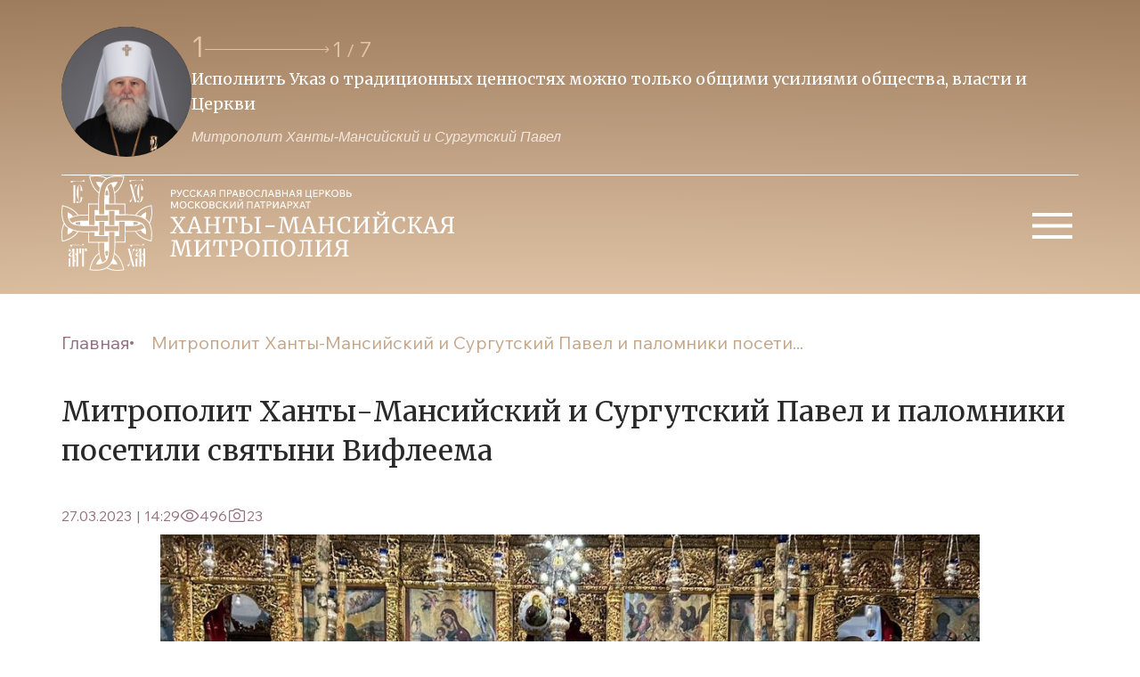

--- FILE ---
content_type: text/html; charset=UTF-8
request_url: https://ugraeparhia.ru/mitropolit-hantyi-mansiyskiy-i-surgutskiy-pavel-i-palomniki-posetili-svyatyini-vifleema/
body_size: 18203
content:
<!doctype html>
<head>
	<meta property="og:image" content="/src/assets/img/logo.svg?v=2">
	<meta charset="UTF-8">
    <meta name="viewport" content="width=device-width, user-scalable=no, initial-scale=1.0, maximum-scale=1.0, minimum-scale=1.0">
    <meta http-equiv="X-UA-Compatible" content="ie=edge"> 
    <link rel="stylesheet" href="/dist/css/libs.min.css?34">
    <link rel="stylesheet" href="/dist/css/main.min.css?34">
    <link rel="stylesheet" href="/wp-content/themes/main/style.css?8">
    <link rel="stylesheet" href="/wp-content/themes/main/css/fancybox.css">
    <link rel="preconnect" href="https://fonts.googleapis.com">
    <link rel="preconnect" href="https://fonts.gstatic.com" crossorigin>
    <link href="https://fonts.googleapis.com/css2?family=Merriweather:wght@300;400;700;900&display=swap" rel="stylesheet">
    <link href="https://fonts.googleapis.com/css2?family=Wix+Madefor+Text:ital,wght@0,400;0,500;0,600;0,700;0,800;1,500&display=swap" rel="stylesheet">
        <title>Митрополит Ханты-Мансийский и Сургутский Павел и паломники посетили святыни Вифлеема | Ханты-Мансийская Митрополия</title>
    
	<link rel="alternate" type="application/rss+xml" title="Ханты-Мансийская Митрополия Feed" href="https://ugraeparhia.ru/feed/">
    <meta name='robots' content='max-image-preview:large' />
<link rel="alternate" type="application/rss+xml" title="Ханты-Мансийская Митрополия &raquo; Лента комментариев к &laquo;Митрополит Ханты-Мансийский и Сургутский Павел и паломники посетили святыни Вифлеема&raquo;" href="https://ugraeparhia.ru/mitropolit-hantyi-mansiyskiy-i-surgutskiy-pavel-i-palomniki-posetili-svyatyini-vifleema/feed/" />
<script type="text/javascript">
/* <![CDATA[ */
window._wpemojiSettings = {"baseUrl":"https:\/\/s.w.org\/images\/core\/emoji\/14.0.0\/72x72\/","ext":".png","svgUrl":"https:\/\/s.w.org\/images\/core\/emoji\/14.0.0\/svg\/","svgExt":".svg","source":{"concatemoji":"https:\/\/ugraeparhia.ru\/wp-includes\/js\/wp-emoji-release.min.js?ver=6.4.1"}};
/*! This file is auto-generated */
!function(i,n){var o,s,e;function c(e){try{var t={supportTests:e,timestamp:(new Date).valueOf()};sessionStorage.setItem(o,JSON.stringify(t))}catch(e){}}function p(e,t,n){e.clearRect(0,0,e.canvas.width,e.canvas.height),e.fillText(t,0,0);var t=new Uint32Array(e.getImageData(0,0,e.canvas.width,e.canvas.height).data),r=(e.clearRect(0,0,e.canvas.width,e.canvas.height),e.fillText(n,0,0),new Uint32Array(e.getImageData(0,0,e.canvas.width,e.canvas.height).data));return t.every(function(e,t){return e===r[t]})}function u(e,t,n){switch(t){case"flag":return n(e,"\ud83c\udff3\ufe0f\u200d\u26a7\ufe0f","\ud83c\udff3\ufe0f\u200b\u26a7\ufe0f")?!1:!n(e,"\ud83c\uddfa\ud83c\uddf3","\ud83c\uddfa\u200b\ud83c\uddf3")&&!n(e,"\ud83c\udff4\udb40\udc67\udb40\udc62\udb40\udc65\udb40\udc6e\udb40\udc67\udb40\udc7f","\ud83c\udff4\u200b\udb40\udc67\u200b\udb40\udc62\u200b\udb40\udc65\u200b\udb40\udc6e\u200b\udb40\udc67\u200b\udb40\udc7f");case"emoji":return!n(e,"\ud83e\udef1\ud83c\udffb\u200d\ud83e\udef2\ud83c\udfff","\ud83e\udef1\ud83c\udffb\u200b\ud83e\udef2\ud83c\udfff")}return!1}function f(e,t,n){var r="undefined"!=typeof WorkerGlobalScope&&self instanceof WorkerGlobalScope?new OffscreenCanvas(300,150):i.createElement("canvas"),a=r.getContext("2d",{willReadFrequently:!0}),o=(a.textBaseline="top",a.font="600 32px Arial",{});return e.forEach(function(e){o[e]=t(a,e,n)}),o}function t(e){var t=i.createElement("script");t.src=e,t.defer=!0,i.head.appendChild(t)}"undefined"!=typeof Promise&&(o="wpEmojiSettingsSupports",s=["flag","emoji"],n.supports={everything:!0,everythingExceptFlag:!0},e=new Promise(function(e){i.addEventListener("DOMContentLoaded",e,{once:!0})}),new Promise(function(t){var n=function(){try{var e=JSON.parse(sessionStorage.getItem(o));if("object"==typeof e&&"number"==typeof e.timestamp&&(new Date).valueOf()<e.timestamp+604800&&"object"==typeof e.supportTests)return e.supportTests}catch(e){}return null}();if(!n){if("undefined"!=typeof Worker&&"undefined"!=typeof OffscreenCanvas&&"undefined"!=typeof URL&&URL.createObjectURL&&"undefined"!=typeof Blob)try{var e="postMessage("+f.toString()+"("+[JSON.stringify(s),u.toString(),p.toString()].join(",")+"));",r=new Blob([e],{type:"text/javascript"}),a=new Worker(URL.createObjectURL(r),{name:"wpTestEmojiSupports"});return void(a.onmessage=function(e){c(n=e.data),a.terminate(),t(n)})}catch(e){}c(n=f(s,u,p))}t(n)}).then(function(e){for(var t in e)n.supports[t]=e[t],n.supports.everything=n.supports.everything&&n.supports[t],"flag"!==t&&(n.supports.everythingExceptFlag=n.supports.everythingExceptFlag&&n.supports[t]);n.supports.everythingExceptFlag=n.supports.everythingExceptFlag&&!n.supports.flag,n.DOMReady=!1,n.readyCallback=function(){n.DOMReady=!0}}).then(function(){return e}).then(function(){var e;n.supports.everything||(n.readyCallback(),(e=n.source||{}).concatemoji?t(e.concatemoji):e.wpemoji&&e.twemoji&&(t(e.twemoji),t(e.wpemoji)))}))}((window,document),window._wpemojiSettings);
/* ]]> */
</script>
<style id='wp-emoji-styles-inline-css' type='text/css'>

	img.wp-smiley, img.emoji {
		display: inline !important;
		border: none !important;
		box-shadow: none !important;
		height: 1em !important;
		width: 1em !important;
		margin: 0 0.07em !important;
		vertical-align: -0.1em !important;
		background: none !important;
		padding: 0 !important;
	}
</style>
<link rel='stylesheet' id='wp-block-library-css' href='https://ugraeparhia.ru/wp-includes/css/dist/block-library/style.min.css?ver=6.4.1' type='text/css' media='all' />
<style id='classic-theme-styles-inline-css' type='text/css'>
/*! This file is auto-generated */
.wp-block-button__link{color:#fff;background-color:#32373c;border-radius:9999px;box-shadow:none;text-decoration:none;padding:calc(.667em + 2px) calc(1.333em + 2px);font-size:1.125em}.wp-block-file__button{background:#32373c;color:#fff;text-decoration:none}
</style>
<style id='global-styles-inline-css' type='text/css'>
body{--wp--preset--color--black: #000000;--wp--preset--color--cyan-bluish-gray: #abb8c3;--wp--preset--color--white: #ffffff;--wp--preset--color--pale-pink: #f78da7;--wp--preset--color--vivid-red: #cf2e2e;--wp--preset--color--luminous-vivid-orange: #ff6900;--wp--preset--color--luminous-vivid-amber: #fcb900;--wp--preset--color--light-green-cyan: #7bdcb5;--wp--preset--color--vivid-green-cyan: #00d084;--wp--preset--color--pale-cyan-blue: #8ed1fc;--wp--preset--color--vivid-cyan-blue: #0693e3;--wp--preset--color--vivid-purple: #9b51e0;--wp--preset--gradient--vivid-cyan-blue-to-vivid-purple: linear-gradient(135deg,rgba(6,147,227,1) 0%,rgb(155,81,224) 100%);--wp--preset--gradient--light-green-cyan-to-vivid-green-cyan: linear-gradient(135deg,rgb(122,220,180) 0%,rgb(0,208,130) 100%);--wp--preset--gradient--luminous-vivid-amber-to-luminous-vivid-orange: linear-gradient(135deg,rgba(252,185,0,1) 0%,rgba(255,105,0,1) 100%);--wp--preset--gradient--luminous-vivid-orange-to-vivid-red: linear-gradient(135deg,rgba(255,105,0,1) 0%,rgb(207,46,46) 100%);--wp--preset--gradient--very-light-gray-to-cyan-bluish-gray: linear-gradient(135deg,rgb(238,238,238) 0%,rgb(169,184,195) 100%);--wp--preset--gradient--cool-to-warm-spectrum: linear-gradient(135deg,rgb(74,234,220) 0%,rgb(151,120,209) 20%,rgb(207,42,186) 40%,rgb(238,44,130) 60%,rgb(251,105,98) 80%,rgb(254,248,76) 100%);--wp--preset--gradient--blush-light-purple: linear-gradient(135deg,rgb(255,206,236) 0%,rgb(152,150,240) 100%);--wp--preset--gradient--blush-bordeaux: linear-gradient(135deg,rgb(254,205,165) 0%,rgb(254,45,45) 50%,rgb(107,0,62) 100%);--wp--preset--gradient--luminous-dusk: linear-gradient(135deg,rgb(255,203,112) 0%,rgb(199,81,192) 50%,rgb(65,88,208) 100%);--wp--preset--gradient--pale-ocean: linear-gradient(135deg,rgb(255,245,203) 0%,rgb(182,227,212) 50%,rgb(51,167,181) 100%);--wp--preset--gradient--electric-grass: linear-gradient(135deg,rgb(202,248,128) 0%,rgb(113,206,126) 100%);--wp--preset--gradient--midnight: linear-gradient(135deg,rgb(2,3,129) 0%,rgb(40,116,252) 100%);--wp--preset--font-size--small: 13px;--wp--preset--font-size--medium: 20px;--wp--preset--font-size--large: 36px;--wp--preset--font-size--x-large: 42px;--wp--preset--spacing--20: 0.44rem;--wp--preset--spacing--30: 0.67rem;--wp--preset--spacing--40: 1rem;--wp--preset--spacing--50: 1.5rem;--wp--preset--spacing--60: 2.25rem;--wp--preset--spacing--70: 3.38rem;--wp--preset--spacing--80: 5.06rem;--wp--preset--shadow--natural: 6px 6px 9px rgba(0, 0, 0, 0.2);--wp--preset--shadow--deep: 12px 12px 50px rgba(0, 0, 0, 0.4);--wp--preset--shadow--sharp: 6px 6px 0px rgba(0, 0, 0, 0.2);--wp--preset--shadow--outlined: 6px 6px 0px -3px rgba(255, 255, 255, 1), 6px 6px rgba(0, 0, 0, 1);--wp--preset--shadow--crisp: 6px 6px 0px rgba(0, 0, 0, 1);}:where(.is-layout-flex){gap: 0.5em;}:where(.is-layout-grid){gap: 0.5em;}body .is-layout-flow > .alignleft{float: left;margin-inline-start: 0;margin-inline-end: 2em;}body .is-layout-flow > .alignright{float: right;margin-inline-start: 2em;margin-inline-end: 0;}body .is-layout-flow > .aligncenter{margin-left: auto !important;margin-right: auto !important;}body .is-layout-constrained > .alignleft{float: left;margin-inline-start: 0;margin-inline-end: 2em;}body .is-layout-constrained > .alignright{float: right;margin-inline-start: 2em;margin-inline-end: 0;}body .is-layout-constrained > .aligncenter{margin-left: auto !important;margin-right: auto !important;}body .is-layout-constrained > :where(:not(.alignleft):not(.alignright):not(.alignfull)){max-width: var(--wp--style--global--content-size);margin-left: auto !important;margin-right: auto !important;}body .is-layout-constrained > .alignwide{max-width: var(--wp--style--global--wide-size);}body .is-layout-flex{display: flex;}body .is-layout-flex{flex-wrap: wrap;align-items: center;}body .is-layout-flex > *{margin: 0;}body .is-layout-grid{display: grid;}body .is-layout-grid > *{margin: 0;}:where(.wp-block-columns.is-layout-flex){gap: 2em;}:where(.wp-block-columns.is-layout-grid){gap: 2em;}:where(.wp-block-post-template.is-layout-flex){gap: 1.25em;}:where(.wp-block-post-template.is-layout-grid){gap: 1.25em;}.has-black-color{color: var(--wp--preset--color--black) !important;}.has-cyan-bluish-gray-color{color: var(--wp--preset--color--cyan-bluish-gray) !important;}.has-white-color{color: var(--wp--preset--color--white) !important;}.has-pale-pink-color{color: var(--wp--preset--color--pale-pink) !important;}.has-vivid-red-color{color: var(--wp--preset--color--vivid-red) !important;}.has-luminous-vivid-orange-color{color: var(--wp--preset--color--luminous-vivid-orange) !important;}.has-luminous-vivid-amber-color{color: var(--wp--preset--color--luminous-vivid-amber) !important;}.has-light-green-cyan-color{color: var(--wp--preset--color--light-green-cyan) !important;}.has-vivid-green-cyan-color{color: var(--wp--preset--color--vivid-green-cyan) !important;}.has-pale-cyan-blue-color{color: var(--wp--preset--color--pale-cyan-blue) !important;}.has-vivid-cyan-blue-color{color: var(--wp--preset--color--vivid-cyan-blue) !important;}.has-vivid-purple-color{color: var(--wp--preset--color--vivid-purple) !important;}.has-black-background-color{background-color: var(--wp--preset--color--black) !important;}.has-cyan-bluish-gray-background-color{background-color: var(--wp--preset--color--cyan-bluish-gray) !important;}.has-white-background-color{background-color: var(--wp--preset--color--white) !important;}.has-pale-pink-background-color{background-color: var(--wp--preset--color--pale-pink) !important;}.has-vivid-red-background-color{background-color: var(--wp--preset--color--vivid-red) !important;}.has-luminous-vivid-orange-background-color{background-color: var(--wp--preset--color--luminous-vivid-orange) !important;}.has-luminous-vivid-amber-background-color{background-color: var(--wp--preset--color--luminous-vivid-amber) !important;}.has-light-green-cyan-background-color{background-color: var(--wp--preset--color--light-green-cyan) !important;}.has-vivid-green-cyan-background-color{background-color: var(--wp--preset--color--vivid-green-cyan) !important;}.has-pale-cyan-blue-background-color{background-color: var(--wp--preset--color--pale-cyan-blue) !important;}.has-vivid-cyan-blue-background-color{background-color: var(--wp--preset--color--vivid-cyan-blue) !important;}.has-vivid-purple-background-color{background-color: var(--wp--preset--color--vivid-purple) !important;}.has-black-border-color{border-color: var(--wp--preset--color--black) !important;}.has-cyan-bluish-gray-border-color{border-color: var(--wp--preset--color--cyan-bluish-gray) !important;}.has-white-border-color{border-color: var(--wp--preset--color--white) !important;}.has-pale-pink-border-color{border-color: var(--wp--preset--color--pale-pink) !important;}.has-vivid-red-border-color{border-color: var(--wp--preset--color--vivid-red) !important;}.has-luminous-vivid-orange-border-color{border-color: var(--wp--preset--color--luminous-vivid-orange) !important;}.has-luminous-vivid-amber-border-color{border-color: var(--wp--preset--color--luminous-vivid-amber) !important;}.has-light-green-cyan-border-color{border-color: var(--wp--preset--color--light-green-cyan) !important;}.has-vivid-green-cyan-border-color{border-color: var(--wp--preset--color--vivid-green-cyan) !important;}.has-pale-cyan-blue-border-color{border-color: var(--wp--preset--color--pale-cyan-blue) !important;}.has-vivid-cyan-blue-border-color{border-color: var(--wp--preset--color--vivid-cyan-blue) !important;}.has-vivid-purple-border-color{border-color: var(--wp--preset--color--vivid-purple) !important;}.has-vivid-cyan-blue-to-vivid-purple-gradient-background{background: var(--wp--preset--gradient--vivid-cyan-blue-to-vivid-purple) !important;}.has-light-green-cyan-to-vivid-green-cyan-gradient-background{background: var(--wp--preset--gradient--light-green-cyan-to-vivid-green-cyan) !important;}.has-luminous-vivid-amber-to-luminous-vivid-orange-gradient-background{background: var(--wp--preset--gradient--luminous-vivid-amber-to-luminous-vivid-orange) !important;}.has-luminous-vivid-orange-to-vivid-red-gradient-background{background: var(--wp--preset--gradient--luminous-vivid-orange-to-vivid-red) !important;}.has-very-light-gray-to-cyan-bluish-gray-gradient-background{background: var(--wp--preset--gradient--very-light-gray-to-cyan-bluish-gray) !important;}.has-cool-to-warm-spectrum-gradient-background{background: var(--wp--preset--gradient--cool-to-warm-spectrum) !important;}.has-blush-light-purple-gradient-background{background: var(--wp--preset--gradient--blush-light-purple) !important;}.has-blush-bordeaux-gradient-background{background: var(--wp--preset--gradient--blush-bordeaux) !important;}.has-luminous-dusk-gradient-background{background: var(--wp--preset--gradient--luminous-dusk) !important;}.has-pale-ocean-gradient-background{background: var(--wp--preset--gradient--pale-ocean) !important;}.has-electric-grass-gradient-background{background: var(--wp--preset--gradient--electric-grass) !important;}.has-midnight-gradient-background{background: var(--wp--preset--gradient--midnight) !important;}.has-small-font-size{font-size: var(--wp--preset--font-size--small) !important;}.has-medium-font-size{font-size: var(--wp--preset--font-size--medium) !important;}.has-large-font-size{font-size: var(--wp--preset--font-size--large) !important;}.has-x-large-font-size{font-size: var(--wp--preset--font-size--x-large) !important;}
.wp-block-navigation a:where(:not(.wp-element-button)){color: inherit;}
:where(.wp-block-post-template.is-layout-flex){gap: 1.25em;}:where(.wp-block-post-template.is-layout-grid){gap: 1.25em;}
:where(.wp-block-columns.is-layout-flex){gap: 2em;}:where(.wp-block-columns.is-layout-grid){gap: 2em;}
.wp-block-pullquote{font-size: 1.5em;line-height: 1.6;}
</style>
<link rel="https://api.w.org/" href="https://ugraeparhia.ru/wp-json/" /><link rel="alternate" type="application/json" href="https://ugraeparhia.ru/wp-json/wp/v2/posts/217586" /><link rel="EditURI" type="application/rsd+xml" title="RSD" href="https://ugraeparhia.ru/xmlrpc.php?rsd" />
<meta name="generator" content="WordPress 6.4.1" />
<link rel="canonical" href="https://ugraeparhia.ru/mitropolit-hantyi-mansiyskiy-i-surgutskiy-pavel-i-palomniki-posetili-svyatyini-vifleema/" />
<link rel='shortlink' href='https://ugraeparhia.ru/?p=217586' />
<link rel="alternate" type="application/json+oembed" href="https://ugraeparhia.ru/wp-json/oembed/1.0/embed?url=https%3A%2F%2Fugraeparhia.ru%2Fmitropolit-hantyi-mansiyskiy-i-surgutskiy-pavel-i-palomniki-posetili-svyatyini-vifleema%2F" />
<link rel="alternate" type="text/xml+oembed" href="https://ugraeparhia.ru/wp-json/oembed/1.0/embed?url=https%3A%2F%2Fugraeparhia.ru%2Fmitropolit-hantyi-mansiyskiy-i-surgutskiy-pavel-i-palomniki-posetili-svyatyini-vifleema%2F&#038;format=xml" />

<script type="text/javascript">
	function addHandler(object, event, handler) {
		if (typeof object.addEventListener != 'undefined') 
			object.addEventListener(event, handler, false);
		else
			if (typeof object.attachEvent != 'undefined')
				object.attachEvent('on' + event, handler);
			else 
				throw 'Incompatible browser';
	}
</script>
</head>
<body data-rsssl=1>
    <header class="header">
        <div class="container header__top">
            <a href="/" class="logo-wrapper">
                <img class="logo-wrapper-img" src="/src/assets/img/logo.svg?v=2" alt="logo"/>
            </a>
            <div class="quotes">
                <img class="quotes__avatar avatar" src="/assets/2024/01/avatartop3-scaled.jpg" alt="avatar"/>
                <div class="swiper swiper-quotes">
                    <div class="swiper-quotes-top">
                        <img class="quotes__avatar quotes__avatar-mini avatar" src="/src/assets/img/avatartop.svg" alt="avatar"/>
                        <div class="quotes-wrapper-interactive">
                            <div class="quotes-wrapper-interactive__current-pagintation"></div>
                            <svg class="swiper-button-next swiper-quotes-next" xmlns="http://www.w3.org/2000/svg" width="141" height="8" viewBox="0 0 141 8" fill="none">
                                <path d="M140.354 4.35355C140.549 4.15829 140.549 3.84171 140.354 3.64645L137.172 0.464466C136.976 0.269204 136.66 0.269204 136.464 0.464466C136.269 0.659728 136.269 0.976311 136.464 1.17157L139.293 4L136.464 6.82843C136.269 7.02369 136.269 7.34027 136.464 7.53553C136.66 7.7308 136.976 7.7308 137.172 7.53553L140.354 4.35355ZM0 4.5H140V3.5H0V4.5Z" fill="#E1C4A7"/>
                            </svg>
                            <div class="swiper-pagination swiper-pagination-quotes"></div>
                        </div>
                    </div>
                    <div class="swiper-wrapper">
                                                                            <div class="swiper-slide">
                                <p class="quotes-slider-text">Исполнить Указ о традиционных  ценностях можно только общими усилиями общества, власти и Церкви </p>
                                <span class="quotes-slider-author">Митрополит Ханты-Мансийский и Сургутский Павел</span>
                            </div>
                                                                            <div class="swiper-slide">
                                <p class="quotes-slider-text">Образ нашего будущего зависит и от тех, кто на передовой и от тех, кто усердно молится о победе</p>
                                <span class="quotes-slider-author">Митрополит Ханты-Мансийский и Сургутский Павел</span>
                            </div>
                                                                            <div class="swiper-slide">
                                <p class="quotes-slider-text">Приоритет духовных ценностей над идеологией потребления -  залог ценностей традиционных</p>
                                <span class="quotes-slider-author">Митрополит Ханты-Мансийский и Сургутский Павел</span>
                            </div>
                                                                            <div class="swiper-slide">
                                <p class="quotes-slider-text">Будем преуспевать в исполнении заветов веры Православной-источника благочестия и любви</p>
                                <span class="quotes-slider-author">Митрополит Ханты-Мансийский и Сургутский Павел</span>
                            </div>
                                                                            <div class="swiper-slide">
                                <p class="quotes-slider-text">Во Христе, как истинном Боге, каждый из нас обрел возможность собственного Воскресения</p>
                                <span class="quotes-slider-author">Митрополит Ханты-Мансийский и Сургутский Павел</span>
                            </div>
                                                                            <div class="swiper-slide">
                                <p class="quotes-slider-text">Понуждая себя к духовному труду трезвим свою душу, дабы не пребывать в расслаблении</p>
                                <span class="quotes-slider-author">Митрополит Ханты-Мансийский и Сургутский Павел</span>
                            </div>
                                                                            <div class="swiper-slide">
                                <p class="quotes-slider-text">Как бы мы ни молились – большой молитвой или малой, главное, чтобы были с Богом, со своими святыми покровителями</p>
                                <span class="quotes-slider-author">Митрополит Ханты-Мансийский и Сургутский Павел</span>
                            </div>
                                            </div>
                </div>
            </div>
            <button class="btn-burger">
                <svg xmlns="http://www.w3.org/2000/svg" width="60" height="60" viewBox="0 0 60 60" fill="none">
                    <path d="M8 44V40H53V44H8ZM8 31.5V27.5H53V31.5H8ZM8 19V15H53V19H8Z" fill="white"/>
                </svg>
            </button>
        </div>
        <ul id="menu-osnovnoe-menyu" class="header-menu-top container"><li id="menu-item-53718" class="header-menu-top__item   menu-item-depth-0 menu-item menu-item-type-custom menu-item-object-custom menu-item-has-children menu-item-53718"><a class="header-menu-top__item-link">Глава митрополии</a>
<ul class="header-menu-top__sub-menu bg-beige"><div class="rectangle__content"></div>
	<li id="menu-item-904" class="sub-menu__item   menu-item-depth-1 menu-item menu-item-type-post_type menu-item-object-page menu-item-904"><a href="https://ugraeparhia.ru/biografiya/" class="sub-menu__link">Биография</a></li>
	<li id="menu-item-228381" class="sub-menu__item   menu-item-depth-1 menu-item menu-item-type-custom menu-item-object-custom menu-item-228381"><a href="/sluzhenie/" class="sub-menu__link">Служение</a></li>
	<li id="menu-item-228482" class="sub-menu__item   menu-item-depth-1 menu-item menu-item-type-custom menu-item-object-custom menu-item-228482"><a href="/obrashheniya/" class="sub-menu__link">Обращения</a></li>
	<li id="menu-item-254429" class="sub-menu__item   menu-item-depth-1 menu-item menu-item-type-custom menu-item-object-custom menu-item-254429"><a href="/predstoyashhie-sluzheniya-glavy-hanty-mansijskoj-mitropolii/" class="sub-menu__link">Расписание богослужений</a></li>
</ul>
</li>
<li id="menu-item-53712" class="header-menu-top__item   menu-item-depth-0 menu-item menu-item-type-custom menu-item-object-custom menu-item-has-children menu-item-53712"><a class="header-menu-top__item-link">Епархия</a>
<ul class="header-menu-top__sub-menu bg-beige"><div class="rectangle__content"></div>
	<li id="menu-item-60262" class="sub-menu__item   menu-item-depth-1 menu-item menu-item-type-post_type menu-item-object-page menu-item-60262"><a href="https://ugraeparhia.ru/istoriya-eparhii/" class="sub-menu__link">История епархии</a></li>
	<li id="menu-item-228518" class="sub-menu__item   menu-item-depth-1 menu-item menu-item-type-post_type menu-item-object-page menu-item-228518"><a href="https://ugraeparhia.ru/eparhialnyie-otdelyi/" class="sub-menu__link">Епархиальное управление</a></li>
	<li id="menu-item-228384" class="sub-menu__item   menu-item-depth-1 menu-item menu-item-type-custom menu-item-object-custom menu-item-228384"><a href="/duhovenstvo/" class="sub-menu__link">Духовенство</a></li>
	<li id="menu-item-286972" class="sub-menu__item   menu-item-depth-1 menu-item menu-item-type-post_type menu-item-object-page menu-item-286972"><a href="https://ugraeparhia.ru/sestrichestva-i-bratstva-eparhii/" class="sub-menu__link">Сестричества и братства епархии</a></li>
	<li id="menu-item-228533" class="sub-menu__item   menu-item-depth-1 menu-item menu-item-type-post_type menu-item-object-page menu-item-228533"><a href="https://ugraeparhia.ru/dokumenty/" class="sub-menu__link">Документы</a></li>
	<li id="menu-item-261842" class="sub-menu__item   menu-item-depth-1 menu-item menu-item-type-taxonomy menu-item-object-category menu-item-261842"><a href="https://ugraeparhia.ru/category/svyashhennomucheniki/" class="sub-menu__link">Новомученики и исповедники ХХ века</a></li>
</ul>
</li>
<li id="menu-item-228519" class="header-menu-top__item   menu-item-depth-0 menu-item menu-item-type-custom menu-item-object-custom menu-item-has-children menu-item-228519"><a class="header-menu-top__item-link">Благочиния и приходы</a>
<ul class="header-menu-top__sub-menu bg-beige"><div class="rectangle__content"></div>
	<li id="menu-item-60253" class="sub-menu__item   menu-item-depth-1 menu-item menu-item-type-post_type menu-item-object-page menu-item-60253"><a href="https://ugraeparhia.ru/blagochiniya/" class="sub-menu__link">Благочиния</a></li>
	<li id="menu-item-228669" class="sub-menu__item   menu-item-depth-1 menu-item menu-item-type-post_type menu-item-object-page menu-item-228669"><a href="https://ugraeparhia.ru/karta-hramov/" class="sub-menu__link">Карта храмов</a></li>
</ul>
</li>
<li id="menu-item-228538" class="header-menu-top__item   menu-item-depth-0 menu-item menu-item-type-custom menu-item-object-custom menu-item-has-children menu-item-228538"><a class="header-menu-top__item-link">Новости епархии</a>
<ul class="header-menu-top__sub-menu bg-beige"><div class="rectangle__content"></div>
	<li id="menu-item-228544" class="sub-menu__item   menu-item-depth-1 menu-item menu-item-type-post_type menu-item-object-page menu-item-228544"><a href="https://ugraeparhia.ru/novosti-otdelov/" class="sub-menu__link">Новости отделов</a></li>
	<li id="menu-item-228541" class="sub-menu__item   menu-item-depth-1 menu-item menu-item-type-post_type menu-item-object-page menu-item-228541"><a href="https://ugraeparhia.ru/novosti-blagochinij/" class="sub-menu__link">Новости благочиний</a></li>
	<li id="menu-item-228654" class="sub-menu__item   menu-item-depth-1 menu-item menu-item-type-taxonomy menu-item-object-category menu-item-228654"><a href="https://ugraeparhia.ru/category/news/publikacii/" class="sub-menu__link">Публикации</a></li>
	<li id="menu-item-255581" class="sub-menu__item   menu-item-depth-1 menu-item menu-item-type-custom menu-item-object-custom menu-item-255581"><a href="https://ugraeparhia.ru/arhiv/" class="sub-menu__link">Архив</a></li>
</ul>
</li>
<li id="menu-item-229291" class="header-menu-top__item   menu-item-depth-0 menu-item menu-item-type-custom menu-item-object-custom menu-item-has-children menu-item-229291"><a class="header-menu-top__item-link">Медиа</a>
<ul class="header-menu-top__sub-menu bg-beige"><div class="rectangle__content"></div>
	<li id="menu-item-248536" class="sub-menu__item   menu-item-depth-1 menu-item menu-item-type-custom menu-item-object-custom menu-item-248536"><a href="/media/" class="sub-menu__link">Медиа материалы</a></li>
	<li id="menu-item-228677" class="sub-menu__item   menu-item-depth-1 menu-item menu-item-type-taxonomy menu-item-object-category menu-item-228677"><a href="https://ugraeparhia.ru/category/yugra-pravoslavnaya/" class="sub-menu__link">Архив издания журнала &#171;ЮГРА православная&#187;</a></li>
</ul>
</li>
<li id="menu-item-44434" class="header-menu-top__item   menu-item-depth-0 menu-item menu-item-type-custom menu-item-object-custom menu-item-has-children menu-item-44434"><a class="header-menu-top__item-link">Образование</a>
<ul class="header-menu-top__sub-menu bg-beige"><div class="rectangle__content"></div>
	<li id="menu-item-9897" class="sub-menu__item   menu-item-depth-1 menu-item menu-item-type-post_type menu-item-object-page menu-item-9897"><a href="https://ugraeparhia.ru/obrazovanie/osnovyi-pravoslavnoy-kulturyi/" class="sub-menu__link">Основы православной культуры</a></li>
	<li id="menu-item-9896" class="sub-menu__item   menu-item-depth-1 menu-item menu-item-type-post_type menu-item-object-page menu-item-9896"><a href="https://ugraeparhia.ru/obrazovanie/voskresnyie-shkolyi-i-pravoslavnyie-gimnazii/" class="sub-menu__link">Воскресные школы</a></li>
	<li id="menu-item-9895" class="sub-menu__item   menu-item-depth-1 menu-item menu-item-type-post_type menu-item-object-page menu-item-9895"><a href="https://ugraeparhia.ru/obrazovanie/missonersko-katehizatorskie-kursyi/" class="sub-menu__link">Миссионерско-катехизические курсы</a></li>
	<li id="menu-item-60305" class="sub-menu__item   menu-item-depth-1 menu-item menu-item-type-post_type menu-item-object-page menu-item-60305"><a href="https://ugraeparhia.ru/obrazovanie/sotsiokulturnyie-istoki/" class="sub-menu__link">Социокультурные истоки</a></li>
	<li id="menu-item-228537" class="sub-menu__item   menu-item-depth-1 menu-item menu-item-type-post_type menu-item-object-page menu-item-228537"><a href="https://ugraeparhia.ru/oglasheniya/" class="sub-menu__link">Оглашения</a></li>
</ul>
</li>
<li id="menu-item-229292" class="header-menu-top__item   menu-item-depth-0 menu-item menu-item-type-custom menu-item-object-custom menu-item-has-children menu-item-229292"><a class="header-menu-top__item-link">Кафедральные соборы</a>
<ul class="header-menu-top__sub-menu bg-beige"><div class="rectangle__content"></div>
	<li id="menu-item-228727" class="sub-menu__item   menu-item-depth-1 menu-item menu-item-type-post_type menu-item-object-post menu-item-228727"><a href="https://ugraeparhia.ru/kafedralnyiy-sobor-voskreseniya-hristova-g-hantyi-mansiyska/" class="sub-menu__link">Воскресенский кафедральный собор г. Ханты-Мансийска</a></li>
	<li id="menu-item-229318" class="sub-menu__item   menu-item-depth-1 menu-item menu-item-type-custom menu-item-object-custom menu-item-229318"><a href="/svyato-troitskiy-kafedralnyiy-sobor-g-surgut/" class="sub-menu__link">Свято-Троицкий кафедральный собор г. Сургута</a></li>
	<li id="menu-item-229322" class="sub-menu__item   menu-item-depth-1 menu-item menu-item-type-custom menu-item-object-custom menu-item-229322"><a href="/hram-preobrazheniya-gospodnya-g-surgut/" class="sub-menu__link">Собор Преображения Господня г. Сургута</a></li>
	<li id="menu-item-228743" class="sub-menu__item   menu-item-depth-1 menu-item menu-item-type-taxonomy menu-item-object-category menu-item-228743"><a href="https://ugraeparhia.ru/category/raspisanie-sobor/" class="sub-menu__link">Расписание богослужений</a></li>
</ul>
</li>
</ul>        <div class="burger-menu-wrapper content">
            <div class="content__header container">
                <h2 class="title title-menu">Меню</h2>
                <div class="btn-burger-close">
                    <svg xmlns="http://www.w3.org/2000/svg" width="40" height="40" viewBox="0 0 40 40" fill="none">
                        <path d="M30.5004 9.51509C30.3462 9.36058 30.163 9.238 29.9614 9.15437C29.7598 9.07073 29.5436 9.02768 29.3254 9.02768C29.1071 9.02768 28.891 9.07073 28.6893 9.15437C28.4877 9.238 28.3046 9.36058 28.1504 9.51509L20.0004 17.6484L11.8504 9.49842C11.6961 9.34412 11.5129 9.22172 11.3113 9.13821C11.1097 9.0547 10.8936 9.01172 10.6754 9.01172C10.4572 9.01172 10.2411 9.0547 10.0395 9.13821C9.83786 9.22172 9.65468 9.34412 9.50037 9.49842C9.34607 9.65272 9.22367 9.83591 9.14016 10.0375C9.05665 10.2391 9.01367 10.4552 9.01367 10.6734C9.01367 10.8916 9.05665 11.1077 9.14016 11.3093C9.22367 11.5109 9.34607 11.6941 9.50037 11.8484L17.6504 19.9984L9.50037 28.1484C9.34607 28.3027 9.22367 28.4859 9.14016 28.6875C9.05665 28.8891 9.01367 29.1052 9.01367 29.3234C9.01367 29.5416 9.05665 29.7577 9.14016 29.9593C9.22367 30.1609 9.34607 30.3441 9.50037 30.4984C9.65468 30.6527 9.83786 30.7751 10.0395 30.8586C10.2411 30.9421 10.4572 30.9851 10.6754 30.9851C10.8936 30.9851 11.1097 30.9421 11.3113 30.8586C11.5129 30.7751 11.6961 30.6527 11.8504 30.4984L20.0004 22.3484L28.1504 30.4984C28.3047 30.6527 28.4879 30.7751 28.6895 30.8586C28.8911 30.9421 29.1072 30.9851 29.3254 30.9851C29.5436 30.9851 29.7597 30.9421 29.9613 30.8586C30.1629 30.7751 30.3461 30.6527 30.5004 30.4984C30.6547 30.3441 30.7771 30.1609 30.8606 29.9593C30.9441 29.7577 30.9871 29.5416 30.9871 29.3234C30.9871 29.1052 30.9441 28.8891 30.8606 28.6875C30.7771 28.4859 30.6547 28.3027 30.5004 28.1484L22.3504 19.9984L30.5004 11.8484C31.1337 11.2151 31.1337 10.1484 30.5004 9.51509Z" fill="#973B60"/>
                    </svg>
                </div>
            </div>
            <ul id="menu-osnovnoe-menyu-1" class="burger-menu container"><li class="burger-menu__item   menu-item-depth-0 menu-item menu-item-type-custom menu-item-object-custom menu-item-has-children menu-item-53718"><span  class="title burger-menu-title">Глава митрополии<svg xmlns="http://www.w3.org/2000/svg" width="60" height="28" viewBox="0 0 60 28" fill="none">
                            <g clip-path="url(#clip0_1524_14041)">
                            <path d="M36.6828 13.3741C36.4797 13.171 36.2042 13.0569 35.9169 13.0569C35.6296 13.0569 35.3541 13.171 35.151 13.3741L29.7885 18.7366L24.426 13.3741C24.2217 13.1768 23.948 13.0676 23.664 13.0701C23.3799 13.0725 23.1082 13.1865 22.9073 13.3873C22.7065 13.5882 22.5926 13.8599 22.5901 14.1439C22.5876 14.428 22.6968 14.7016 22.8942 14.906L29.0226 21.0344C29.2257 21.2375 29.5012 21.3516 29.7885 21.3516C30.0757 21.3516 30.3512 21.2375 30.5544 21.0344L36.6828 14.906C36.8859 14.7028 37 14.4273 37 14.14C37 13.8528 36.8859 13.5773 36.6828 13.3741Z" fill="#95707F"/>
                            </g>
                            <defs>
                            <clipPath id="clip0_1524_14041">
                            <rect width="28" height="60" fill="white" transform="translate(60) rotate(90)"/>
                            </clipPath>
                            </defs>
                        </svg></span>
<ul class="burger-menu-sub-menu">
	<li class="   menu-item-depth-1 menu-item menu-item-type-post_type menu-item-object-page menu-item-904"><a  href="https://ugraeparhia.ru/biografiya/" class="sub-menu__link">Биография</a></li>
	<li class="   menu-item-depth-1 menu-item menu-item-type-custom menu-item-object-custom menu-item-228381"><a  href="/sluzhenie/" class="sub-menu__link">Служение</a></li>
	<li class="   menu-item-depth-1 menu-item menu-item-type-custom menu-item-object-custom menu-item-228482"><a  href="/obrashheniya/" class="sub-menu__link">Обращения</a></li>
	<li class="   menu-item-depth-1 menu-item menu-item-type-custom menu-item-object-custom menu-item-254429"><a  href="/predstoyashhie-sluzheniya-glavy-hanty-mansijskoj-mitropolii/" class="sub-menu__link">Расписание богослужений</a></li>
</ul>
</li>
<li class="burger-menu__item   menu-item-depth-0 menu-item menu-item-type-custom menu-item-object-custom menu-item-has-children menu-item-53712"><span  class="title burger-menu-title">Епархия<svg xmlns="http://www.w3.org/2000/svg" width="60" height="28" viewBox="0 0 60 28" fill="none">
                            <g clip-path="url(#clip0_1524_14041)">
                            <path d="M36.6828 13.3741C36.4797 13.171 36.2042 13.0569 35.9169 13.0569C35.6296 13.0569 35.3541 13.171 35.151 13.3741L29.7885 18.7366L24.426 13.3741C24.2217 13.1768 23.948 13.0676 23.664 13.0701C23.3799 13.0725 23.1082 13.1865 22.9073 13.3873C22.7065 13.5882 22.5926 13.8599 22.5901 14.1439C22.5876 14.428 22.6968 14.7016 22.8942 14.906L29.0226 21.0344C29.2257 21.2375 29.5012 21.3516 29.7885 21.3516C30.0757 21.3516 30.3512 21.2375 30.5544 21.0344L36.6828 14.906C36.8859 14.7028 37 14.4273 37 14.14C37 13.8528 36.8859 13.5773 36.6828 13.3741Z" fill="#95707F"/>
                            </g>
                            <defs>
                            <clipPath id="clip0_1524_14041">
                            <rect width="28" height="60" fill="white" transform="translate(60) rotate(90)"/>
                            </clipPath>
                            </defs>
                        </svg></span>
<ul class="burger-menu-sub-menu">
	<li class="   menu-item-depth-1 menu-item menu-item-type-post_type menu-item-object-page menu-item-60262"><a  href="https://ugraeparhia.ru/istoriya-eparhii/" class="sub-menu__link">История епархии</a></li>
	<li class="   menu-item-depth-1 menu-item menu-item-type-post_type menu-item-object-page menu-item-228518"><a  href="https://ugraeparhia.ru/eparhialnyie-otdelyi/" class="sub-menu__link">Епархиальное управление</a></li>
	<li class="   menu-item-depth-1 menu-item menu-item-type-custom menu-item-object-custom menu-item-228384"><a  href="/duhovenstvo/" class="sub-menu__link">Духовенство</a></li>
	<li class="   menu-item-depth-1 menu-item menu-item-type-post_type menu-item-object-page menu-item-286972"><a  href="https://ugraeparhia.ru/sestrichestva-i-bratstva-eparhii/" class="sub-menu__link">Сестричества и братства епархии</a></li>
	<li class="   menu-item-depth-1 menu-item menu-item-type-post_type menu-item-object-page menu-item-228533"><a  href="https://ugraeparhia.ru/dokumenty/" class="sub-menu__link">Документы</a></li>
	<li class="   menu-item-depth-1 menu-item menu-item-type-taxonomy menu-item-object-category menu-item-261842"><a  href="https://ugraeparhia.ru/category/svyashhennomucheniki/" class="sub-menu__link">Новомученики и исповедники ХХ века</a></li>
</ul>
</li>
<li class="burger-menu__item   menu-item-depth-0 menu-item menu-item-type-custom menu-item-object-custom menu-item-has-children menu-item-228519"><span  class="title burger-menu-title">Благочиния и приходы<svg xmlns="http://www.w3.org/2000/svg" width="60" height="28" viewBox="0 0 60 28" fill="none">
                            <g clip-path="url(#clip0_1524_14041)">
                            <path d="M36.6828 13.3741C36.4797 13.171 36.2042 13.0569 35.9169 13.0569C35.6296 13.0569 35.3541 13.171 35.151 13.3741L29.7885 18.7366L24.426 13.3741C24.2217 13.1768 23.948 13.0676 23.664 13.0701C23.3799 13.0725 23.1082 13.1865 22.9073 13.3873C22.7065 13.5882 22.5926 13.8599 22.5901 14.1439C22.5876 14.428 22.6968 14.7016 22.8942 14.906L29.0226 21.0344C29.2257 21.2375 29.5012 21.3516 29.7885 21.3516C30.0757 21.3516 30.3512 21.2375 30.5544 21.0344L36.6828 14.906C36.8859 14.7028 37 14.4273 37 14.14C37 13.8528 36.8859 13.5773 36.6828 13.3741Z" fill="#95707F"/>
                            </g>
                            <defs>
                            <clipPath id="clip0_1524_14041">
                            <rect width="28" height="60" fill="white" transform="translate(60) rotate(90)"/>
                            </clipPath>
                            </defs>
                        </svg></span>
<ul class="burger-menu-sub-menu">
	<li class="   menu-item-depth-1 menu-item menu-item-type-post_type menu-item-object-page menu-item-60253"><a  href="https://ugraeparhia.ru/blagochiniya/" class="sub-menu__link">Благочиния</a></li>
	<li class="   menu-item-depth-1 menu-item menu-item-type-post_type menu-item-object-page menu-item-228669"><a  href="https://ugraeparhia.ru/karta-hramov/" class="sub-menu__link">Карта храмов</a></li>
</ul>
</li>
<li class="burger-menu__item   menu-item-depth-0 menu-item menu-item-type-custom menu-item-object-custom menu-item-has-children menu-item-228538"><span  class="title burger-menu-title">Новости епархии<svg xmlns="http://www.w3.org/2000/svg" width="60" height="28" viewBox="0 0 60 28" fill="none">
                            <g clip-path="url(#clip0_1524_14041)">
                            <path d="M36.6828 13.3741C36.4797 13.171 36.2042 13.0569 35.9169 13.0569C35.6296 13.0569 35.3541 13.171 35.151 13.3741L29.7885 18.7366L24.426 13.3741C24.2217 13.1768 23.948 13.0676 23.664 13.0701C23.3799 13.0725 23.1082 13.1865 22.9073 13.3873C22.7065 13.5882 22.5926 13.8599 22.5901 14.1439C22.5876 14.428 22.6968 14.7016 22.8942 14.906L29.0226 21.0344C29.2257 21.2375 29.5012 21.3516 29.7885 21.3516C30.0757 21.3516 30.3512 21.2375 30.5544 21.0344L36.6828 14.906C36.8859 14.7028 37 14.4273 37 14.14C37 13.8528 36.8859 13.5773 36.6828 13.3741Z" fill="#95707F"/>
                            </g>
                            <defs>
                            <clipPath id="clip0_1524_14041">
                            <rect width="28" height="60" fill="white" transform="translate(60) rotate(90)"/>
                            </clipPath>
                            </defs>
                        </svg></span>
<ul class="burger-menu-sub-menu">
	<li class="   menu-item-depth-1 menu-item menu-item-type-post_type menu-item-object-page menu-item-228544"><a  href="https://ugraeparhia.ru/novosti-otdelov/" class="sub-menu__link">Новости отделов</a></li>
	<li class="   menu-item-depth-1 menu-item menu-item-type-post_type menu-item-object-page menu-item-228541"><a  href="https://ugraeparhia.ru/novosti-blagochinij/" class="sub-menu__link">Новости благочиний</a></li>
	<li class="   menu-item-depth-1 menu-item menu-item-type-taxonomy menu-item-object-category menu-item-228654"><a  href="https://ugraeparhia.ru/category/news/publikacii/" class="sub-menu__link">Публикации</a></li>
	<li class="   menu-item-depth-1 menu-item menu-item-type-custom menu-item-object-custom menu-item-255581"><a  href="https://ugraeparhia.ru/arhiv/" class="sub-menu__link">Архив</a></li>
</ul>
</li>
<li class="burger-menu__item   menu-item-depth-0 menu-item menu-item-type-custom menu-item-object-custom menu-item-has-children menu-item-229291"><span  class="title burger-menu-title">Медиа<svg xmlns="http://www.w3.org/2000/svg" width="60" height="28" viewBox="0 0 60 28" fill="none">
                            <g clip-path="url(#clip0_1524_14041)">
                            <path d="M36.6828 13.3741C36.4797 13.171 36.2042 13.0569 35.9169 13.0569C35.6296 13.0569 35.3541 13.171 35.151 13.3741L29.7885 18.7366L24.426 13.3741C24.2217 13.1768 23.948 13.0676 23.664 13.0701C23.3799 13.0725 23.1082 13.1865 22.9073 13.3873C22.7065 13.5882 22.5926 13.8599 22.5901 14.1439C22.5876 14.428 22.6968 14.7016 22.8942 14.906L29.0226 21.0344C29.2257 21.2375 29.5012 21.3516 29.7885 21.3516C30.0757 21.3516 30.3512 21.2375 30.5544 21.0344L36.6828 14.906C36.8859 14.7028 37 14.4273 37 14.14C37 13.8528 36.8859 13.5773 36.6828 13.3741Z" fill="#95707F"/>
                            </g>
                            <defs>
                            <clipPath id="clip0_1524_14041">
                            <rect width="28" height="60" fill="white" transform="translate(60) rotate(90)"/>
                            </clipPath>
                            </defs>
                        </svg></span>
<ul class="burger-menu-sub-menu">
	<li class="   menu-item-depth-1 menu-item menu-item-type-custom menu-item-object-custom menu-item-248536"><a  href="/media/" class="sub-menu__link">Медиа материалы</a></li>
	<li class="   menu-item-depth-1 menu-item menu-item-type-taxonomy menu-item-object-category menu-item-228677"><a  href="https://ugraeparhia.ru/category/yugra-pravoslavnaya/" class="sub-menu__link">Архив издания журнала &#171;ЮГРА православная&#187;</a></li>
</ul>
</li>
<li class="burger-menu__item   menu-item-depth-0 menu-item menu-item-type-custom menu-item-object-custom menu-item-has-children menu-item-44434"><span  class="title burger-menu-title">Образование<svg xmlns="http://www.w3.org/2000/svg" width="60" height="28" viewBox="0 0 60 28" fill="none">
                            <g clip-path="url(#clip0_1524_14041)">
                            <path d="M36.6828 13.3741C36.4797 13.171 36.2042 13.0569 35.9169 13.0569C35.6296 13.0569 35.3541 13.171 35.151 13.3741L29.7885 18.7366L24.426 13.3741C24.2217 13.1768 23.948 13.0676 23.664 13.0701C23.3799 13.0725 23.1082 13.1865 22.9073 13.3873C22.7065 13.5882 22.5926 13.8599 22.5901 14.1439C22.5876 14.428 22.6968 14.7016 22.8942 14.906L29.0226 21.0344C29.2257 21.2375 29.5012 21.3516 29.7885 21.3516C30.0757 21.3516 30.3512 21.2375 30.5544 21.0344L36.6828 14.906C36.8859 14.7028 37 14.4273 37 14.14C37 13.8528 36.8859 13.5773 36.6828 13.3741Z" fill="#95707F"/>
                            </g>
                            <defs>
                            <clipPath id="clip0_1524_14041">
                            <rect width="28" height="60" fill="white" transform="translate(60) rotate(90)"/>
                            </clipPath>
                            </defs>
                        </svg></span>
<ul class="burger-menu-sub-menu">
	<li class="   menu-item-depth-1 menu-item menu-item-type-post_type menu-item-object-page menu-item-9897"><a  href="https://ugraeparhia.ru/obrazovanie/osnovyi-pravoslavnoy-kulturyi/" class="sub-menu__link">Основы православной культуры</a></li>
	<li class="   menu-item-depth-1 menu-item menu-item-type-post_type menu-item-object-page menu-item-9896"><a  href="https://ugraeparhia.ru/obrazovanie/voskresnyie-shkolyi-i-pravoslavnyie-gimnazii/" class="sub-menu__link">Воскресные школы</a></li>
	<li class="   menu-item-depth-1 menu-item menu-item-type-post_type menu-item-object-page menu-item-9895"><a  href="https://ugraeparhia.ru/obrazovanie/missonersko-katehizatorskie-kursyi/" class="sub-menu__link">Миссионерско-катехизические курсы</a></li>
	<li class="   menu-item-depth-1 menu-item menu-item-type-post_type menu-item-object-page menu-item-60305"><a  href="https://ugraeparhia.ru/obrazovanie/sotsiokulturnyie-istoki/" class="sub-menu__link">Социокультурные истоки</a></li>
	<li class="   menu-item-depth-1 menu-item menu-item-type-post_type menu-item-object-page menu-item-228537"><a  href="https://ugraeparhia.ru/oglasheniya/" class="sub-menu__link">Оглашения</a></li>
</ul>
</li>
<li class="burger-menu__item   menu-item-depth-0 menu-item menu-item-type-custom menu-item-object-custom menu-item-has-children menu-item-229292"><span  class="title burger-menu-title">Кафедральные соборы<svg xmlns="http://www.w3.org/2000/svg" width="60" height="28" viewBox="0 0 60 28" fill="none">
                            <g clip-path="url(#clip0_1524_14041)">
                            <path d="M36.6828 13.3741C36.4797 13.171 36.2042 13.0569 35.9169 13.0569C35.6296 13.0569 35.3541 13.171 35.151 13.3741L29.7885 18.7366L24.426 13.3741C24.2217 13.1768 23.948 13.0676 23.664 13.0701C23.3799 13.0725 23.1082 13.1865 22.9073 13.3873C22.7065 13.5882 22.5926 13.8599 22.5901 14.1439C22.5876 14.428 22.6968 14.7016 22.8942 14.906L29.0226 21.0344C29.2257 21.2375 29.5012 21.3516 29.7885 21.3516C30.0757 21.3516 30.3512 21.2375 30.5544 21.0344L36.6828 14.906C36.8859 14.7028 37 14.4273 37 14.14C37 13.8528 36.8859 13.5773 36.6828 13.3741Z" fill="#95707F"/>
                            </g>
                            <defs>
                            <clipPath id="clip0_1524_14041">
                            <rect width="28" height="60" fill="white" transform="translate(60) rotate(90)"/>
                            </clipPath>
                            </defs>
                        </svg></span>
<ul class="burger-menu-sub-menu">
	<li class="   menu-item-depth-1 menu-item menu-item-type-post_type menu-item-object-post menu-item-228727"><a  href="https://ugraeparhia.ru/kafedralnyiy-sobor-voskreseniya-hristova-g-hantyi-mansiyska/" class="sub-menu__link">Воскресенский кафедральный собор г. Ханты-Мансийска</a></li>
	<li class="   menu-item-depth-1 menu-item menu-item-type-custom menu-item-object-custom menu-item-229318"><a  href="/svyato-troitskiy-kafedralnyiy-sobor-g-surgut/" class="sub-menu__link">Свято-Троицкий кафедральный собор г. Сургута</a></li>
	<li class="   menu-item-depth-1 menu-item menu-item-type-custom menu-item-object-custom menu-item-229322"><a  href="/hram-preobrazheniya-gospodnya-g-surgut/" class="sub-menu__link">Собор Преображения Господня г. Сургута</a></li>
	<li class="   menu-item-depth-1 menu-item menu-item-type-taxonomy menu-item-object-category menu-item-228743"><a  href="https://ugraeparhia.ru/category/raspisanie-sobor/" class="sub-menu__link">Расписание богослужений</a></li>
</ul>
</li>
</ul>            <div class="container burger-menu-soc-seti">
                <div class="phone-wrapper">
                    <a class="footer__contact-phone burger-menu-contact-phone" href="tel:+73467318375">+7 (3467) 318-375</a>
                    <a class="footer__contact-phone burger-menu-contact-phone" href="tel:+73467318376">+7 (3467) 318-376</a>
                </div>
                <div class="soc-seti">
                    <a href="#" class="soc-seti__item">
                        <svg xmlns="http://www.w3.org/2000/svg" width="30" height="30" viewBox="0 0 30 30" fill="none">
                            <g clip-path="url(#clip0_1554_16388)">
                                <path d="M15 0C6.71563 0 0 6.71563 0 15C0 23.2844 6.71563 30 15 30C23.2844 30 30 23.2844 30 15C30 6.71563 23.2844 0 15 0ZM20.7688 16.9234C20.7688 16.9234 22.0953 18.2328 22.4219 18.8406C22.4313 18.8531 22.4359 18.8656 22.4391 18.8719C22.5719 19.0953 22.6031 19.2688 22.5375 19.3984C22.4281 19.6141 22.0531 19.7203 21.925 19.7297H19.5813C19.4188 19.7297 19.0781 19.6875 18.6656 19.4031C18.3484 19.1813 18.0359 18.8172 17.7313 18.4625C17.2766 17.9344 16.8828 17.4781 16.4859 17.4781C16.4355 17.478 16.3854 17.486 16.3375 17.5016C16.0375 17.5984 15.6531 18.0266 15.6531 19.1672C15.6531 19.5234 15.3719 19.7281 15.1734 19.7281H14.1C13.7344 19.7281 11.8297 19.6 10.1422 17.8203C8.07656 15.6406 6.21719 11.2688 6.20156 11.2281C6.08438 10.9453 6.32656 10.7937 6.59063 10.7937H8.95781C9.27344 10.7937 9.37656 10.9859 9.44844 11.1562C9.53281 11.3547 9.84219 12.1438 10.35 13.0313C11.1734 14.4781 11.6781 15.0656 12.0828 15.0656C12.1587 15.0647 12.2332 15.0454 12.3 15.0094C12.8281 14.7156 12.7297 12.8328 12.7063 12.4422C12.7063 12.3688 12.7047 11.6 12.4344 11.2312C12.2406 10.9641 11.9109 10.8625 11.7109 10.825C11.7919 10.7133 11.8985 10.6227 12.0219 10.5609C12.3844 10.3797 13.0375 10.3531 13.6859 10.3531H14.0469C14.75 10.3625 14.9313 10.4078 15.1859 10.4719C15.7016 10.5953 15.7125 10.9281 15.6672 12.0672C15.6531 12.3906 15.6391 12.7563 15.6391 13.1875C15.6391 13.2813 15.6344 13.3813 15.6344 13.4875C15.6188 14.0672 15.6 14.725 16.0094 14.9953C16.0628 15.0288 16.1245 15.0467 16.1875 15.0469C16.3297 15.0469 16.7578 15.0469 17.9172 13.0578C18.2747 12.4176 18.5855 11.7523 18.8469 11.0672C18.8703 11.0266 18.9391 10.9016 19.0203 10.8531C19.0803 10.8226 19.1468 10.807 19.2141 10.8078H21.9969C22.3 10.8078 22.5078 10.8531 22.5469 10.9703C22.6156 11.1562 22.5344 11.7234 21.2641 13.4438L20.6969 14.1922C19.5453 15.7016 19.5453 15.7781 20.7688 16.9234Z" fill="#95707F"/>
                            </g>
                            <defs>
                                <clipPath id="clip0_1554_16388">
                                    <rect width="30" height="30" fill="white"/>
                                </clipPath>
                            </defs>
                        </svg>
                    </a>
                    <a href="#" class="soc-seti__item">
                        <svg xmlns="http://www.w3.org/2000/svg" width="30" height="30" viewBox="0 0 30 30" fill="none">
                            <path d="M15 3.44922C0.258 3.44922 0 4.76022 0 14.9992C0 25.2382 0.258 26.5492 15 26.5492C29.742 26.5492 30 25.2382 30 14.9992C30 4.76022 29.742 3.44922 15 3.44922ZM19.8075 15.5002L13.0725 18.6442C12.483 18.9172 12 18.6112 12 17.9602V12.0382C12 11.3887 12.483 11.0812 13.0725 11.3542L19.8075 14.4982C20.397 14.7742 20.397 15.2242 19.8075 15.5002Z" fill="#95707F"/>
                        </svg>
                    </a>
                    <a href="#" class="soc-seti__item">
                        <svg xmlns="http://www.w3.org/2000/svg" width="30" height="30" viewBox="0 0 30 30" fill="none">
                            <path fill-rule="evenodd" clip-rule="evenodd" d="M15 30C23.2843 30 30 23.2843 30 15C30 6.71573 23.2843 0 15 0C6.71573 0 0 6.71573 0 15C0 23.2843 6.71573 30 15 30ZM19.5362 19.7354C19.9626 17.5706 20.8025 12.8741 20.9963 10.9417C21.0031 10.8516 20.9991 10.7479 20.9958 10.6592C20.9927 10.5794 20.9902 10.5117 20.9963 10.477C20.9833 10.3791 20.9446 10.2446 20.8154 10.1468C20.6603 10.0245 20.4148 10 20.3115 10C19.8205 10 19.084 10.2446 15.492 11.6633C14.2386 12.1525 11.732 13.1799 7.9591 14.7332C7.35182 14.9655 7.02879 15.1857 7.00295 15.4058C6.95661 15.7896 7.46075 15.9375 8.1522 16.1402C8.23196 16.1636 8.31422 16.1877 8.39841 16.213C9.05737 16.421 9.93599 16.6533 10.4011 16.6656C10.8146 16.6778 11.2798 16.5066 11.7966 16.1763C15.324 13.926 17.1329 12.7885 17.2492 12.7641C17.2593 12.7627 17.2696 12.7612 17.28 12.7596C17.3625 12.7474 17.4517 12.7342 17.5206 12.7885C17.5494 12.8175 17.5704 12.8527 17.5817 12.891C17.5929 12.9294 17.5941 12.9698 17.5852 13.0087C17.5338 13.2127 15.4369 15.0521 14.4789 15.8924C14.2307 16.1102 14.0589 16.2609 14.019 16.2987C13.9197 16.3943 13.8187 16.4851 13.7215 16.5725C13.0978 17.1332 12.628 17.5555 13.7347 18.2433C14.2807 18.5838 14.715 18.8638 15.1533 19.1465C15.5967 19.4325 16.0443 19.7211 16.6161 20.0778C16.7613 20.1686 16.9002 20.2624 17.0356 20.3538C17.5751 20.7178 18.0586 21.044 18.6576 20.9951C18.9935 20.9584 19.3553 20.6527 19.5362 19.7354Z" fill="#95707F"/>
                        </svg>
                    </a>
                    <a href="#" class="soc-seti__item">
                        <svg xmlns="http://www.w3.org/2000/svg" width="30" height="30" viewBox="0 0 30 30" fill="none">
                            <path fill-rule="evenodd" clip-rule="evenodd" d="M15 30C23.2843 30 30 23.2843 30 15C30 6.71573 23.2843 0 15 0C6.71573 0 0 6.71573 0 15C0 23.2843 6.71573 30 15 30ZM11.7165 8.21086C12.4907 7.43654 13.5405 7.00106 14.6355 7H14.6362C15.731 7.00124 16.7806 7.4368 17.5547 8.21109C18.3287 8.98539 18.7639 10.0352 18.7648 11.13C18.7634 12.2245 18.328 13.2737 17.554 14.0476C16.78 14.8215 15.7306 15.2568 14.6362 15.258C13.5414 15.2571 12.4918 14.822 11.7175 14.0481C10.9432 13.2742 10.5076 12.2247 10.5062 11.13C10.507 10.035 10.9424 8.98517 11.7165 8.21086ZM15.8442 9.92124C15.5236 9.60063 15.0889 9.42035 14.6355 9.42L14.6362 9.42067C14.1829 9.42102 13.7482 9.6012 13.4276 9.92167C13.107 10.2421 12.9267 10.6767 12.9262 11.13C12.9269 11.5832 13.1073 12.0177 13.4278 12.3381C13.7484 12.6586 14.1829 12.8388 14.6362 12.8393C15.0893 12.8386 15.5236 12.6583 15.8441 12.3379C16.1645 12.0175 16.3448 11.5831 16.3455 11.13C16.3451 10.6766 16.1649 10.2418 15.8442 9.92124ZM10.4606 15.6591C10.6643 15.4985 10.9142 15.4077 11.1735 15.4C11.4068 15.392 11.6442 15.452 11.8562 15.5853C12.6898 16.1064 13.6531 16.3827 14.6362 16.3827C15.6192 16.3827 16.5825 16.1064 17.4162 15.5853C17.5507 15.5008 17.7005 15.4435 17.8572 15.4169C18.0138 15.3902 18.1742 15.3947 18.3291 15.43C18.484 15.4653 18.6305 15.5308 18.7601 15.6227C18.8897 15.7146 18.9999 15.8311 19.0845 15.9657C19.1691 16.1002 19.2263 16.25 19.253 16.4067C19.2796 16.5633 19.2752 16.7237 19.2398 16.8786C19.2045 17.0335 19.139 17.18 19.0471 17.3096C18.9552 17.4392 18.8387 17.5494 18.7042 17.634C17.9667 18.0979 17.1562 18.4337 16.3068 18.6273L18.6148 20.9353C19.0882 21.4073 19.0882 22.1733 18.6148 22.646C18.5026 22.7582 18.3693 22.8473 18.2227 22.908C18.0761 22.9688 17.9189 23 17.7602 23C17.6014 23 17.4443 22.9688 17.2976 22.908C17.151 22.8473 17.0177 22.7582 16.9055 22.646L14.6355 20.3773L12.3682 22.646C12.1401 22.8673 11.8342 22.99 11.5165 22.9876C11.1988 22.9852 10.8948 22.858 10.6701 22.6334C10.4454 22.4088 10.318 22.1048 10.3155 21.7871C10.3131 21.4694 10.4356 21.1634 10.6568 20.9353L12.9648 18.6267C12.1153 18.4329 11.3045 18.0971 10.5668 17.6333C10.3471 17.4955 10.1775 17.2907 10.083 17.0492C9.98858 16.8076 9.9743 16.5421 10.0423 16.2918C10.1103 16.0415 10.2569 15.8197 10.4606 15.6591Z" fill="#95707F"/>
                        </svg>
                    </a>
                    <a href="#" class="soc-seti__item">
                        <svg xmlns="http://www.w3.org/2000/svg" width="30" height="30" viewBox="0 0 30 30" fill="none">
                            <path fill-rule="evenodd" clip-rule="evenodd" d="M30 15C30 23.2843 23.2843 30 15 30C6.71573 30 0 23.2843 0 15C0 6.71573 6.71573 0 15 0C23.2843 0 30 6.71573 30 15ZM22.7137 11.6513V18.75C22.7137 19.3239 22.4882 19.8761 22.0832 20.2937C21.6783 20.7112 21.1245 20.9626 20.5352 20.9962L20.3994 21H9.59944C9.00913 21 8.44113 20.7807 8.01164 20.387C7.58215 19.9933 7.32364 19.4549 7.28901 18.882L7.28516 18.75V11.6513L14.5713 16.374L14.6608 16.4235C14.7662 16.4736 14.8821 16.4996 14.9994 16.4996C15.1168 16.4996 15.2326 16.4736 15.3381 16.4235L15.4276 16.374L22.7137 11.6513ZM22.3709 10.0702C21.9636 9.4275 21.233 9 20.3999 9H9.5999L9.44485 9.00525C9.07675 9.02914 8.71986 9.13827 8.40397 9.32354C8.08807 9.5088 7.82233 9.76482 7.62891 10.0702L14.9999 14.8477L22.3709 10.0702Z" fill="#95707F"/>
                        </svg>
                    </a>
                </div>
            </div>
        </div>
    </header>
    <main class="main">
                    <div class="container">
                                                <style type="text/css">

        iframe {
            width: 100%;
            height: 420px;
            max-width: 920px;
            min-width: 420px;
        }
        .church-detail-container {
            background: #ffffff!important;
        }
    </style>
    <div class="bread-crumbs">
        <a href="#" class="bread-crumbs__item">Главная</a>
                <a href="#"
           class="bread-crumbs__item bread-crumbs__item_active">Митрополит Ханты-Мансийский и Сургутский Павел и паломники посети...</a>
    </div>
    <h1 class="title">Митрополит Ханты-Мансийский и Сургутский Павел и паломники посетили святыни Вифлеема</h1>
    <div class="content-wrapper">
        <div class="content-wrapper__left">
            <div class="news-info">
                <p class="news-info__item"><span>27.03.2023</span><span
                            class="news-info-separator">|</span>14:29</p>
                <div class="news-info__item">
                    <svg xmlns="http://www.w3.org/2000/svg" width="22" height="22" viewBox="0 0 22 22" fill="none">
                        <path d="M21.2532 10.7216C21.2231 10.6537 20.4952 9.03891 18.877 7.4207C16.7209 5.26453 13.9975 4.125 11 4.125C8.00249 4.125 5.27913 5.26453 3.12296 7.4207C1.50476 9.03891 0.773429 10.6562 0.746789 10.7216C0.707698 10.8095 0.6875 10.9046 0.6875 11.0009C0.6875 11.0971 0.707698 11.1922 0.746789 11.2802C0.776867 11.348 1.50476 12.962 3.12296 14.5802C5.27913 16.7355 8.00249 17.875 11 17.875C13.9975 17.875 16.7209 16.7355 18.877 14.5802C20.4952 12.962 21.2231 11.348 21.2532 11.2802C21.2923 11.1922 21.3125 11.0971 21.3125 11.0009C21.3125 10.9046 21.2923 10.8095 21.2532 10.7216ZM11 16.5C8.35484 16.5 6.04398 15.5384 4.13101 13.6426C3.34609 12.862 2.67831 11.9719 2.14843 11C2.67817 10.028 3.34597 9.13789 4.13101 8.35742C6.04398 6.46164 8.35484 5.5 11 5.5C13.6451 5.5 15.956 6.46164 17.869 8.35742C18.6554 9.1377 19.3247 10.0278 19.8559 11C19.2362 12.1567 16.5369 16.5 11 16.5ZM11 6.875C10.1841 6.875 9.38662 7.11693 8.70826 7.57019C8.02991 8.02345 7.5012 8.66769 7.18899 9.42143C6.87678 10.1752 6.79509 11.0046 6.95425 11.8047C7.11342 12.6049 7.50628 13.3399 8.08318 13.9168C8.66007 14.4937 9.39507 14.8866 10.1952 15.0457C10.9954 15.2049 11.8248 15.1232 12.5786 14.811C13.3323 14.4988 13.9765 13.9701 14.4298 13.2917C14.8831 12.6134 15.125 11.8158 15.125 11C15.1239 9.90633 14.6889 8.85778 13.9156 8.08444C13.1422 7.3111 12.0937 6.87614 11 6.875ZM11 13.75C10.4561 13.75 9.92441 13.5887 9.47217 13.2865C9.01994 12.9844 8.66746 12.5549 8.45932 12.0524C8.25118 11.5499 8.19672 10.9969 8.30283 10.4635C8.40894 9.93005 8.67085 9.44005 9.05545 9.05546C9.44004 8.67086 9.93005 8.40895 10.4635 8.30284C10.9969 8.19673 11.5499 8.25119 12.0524 8.45933C12.5549 8.66747 12.9844 9.01995 13.2865 9.47218C13.5887 9.92442 13.75 10.4561 13.75 11C13.75 11.7293 13.4603 12.4288 12.9445 12.9445C12.4288 13.4603 11.7293 13.75 11 13.75Z"
                              fill="#95707F"/>
                    </svg>
                    <span>496</span>
                </div>
                <div class="news-info__item">
                    <svg xmlns="http://www.w3.org/2000/svg" width="22" height="22" viewBox="0 0 22 22" fill="none">
                        <path fill-rule="evenodd" clip-rule="evenodd"
                              d="M14.8055 5.96667L13.3042 4.45332C13.2636 4.41206 13.2083 4.37326 13.1386 4.34473C13.0689 4.31618 12.9899 4.30009 12.9076 4.3H9.092C8.92453 4.3 8.7732 4.36861 8.68142 4.45875L7.19763 5.96667H3.8C3.63491 5.96667 3.4997 6.02892 3.41198 6.11014C3.3256 6.19012 3.3 6.27093 3.3 6.33333V16.3333C3.3 16.3957 3.3256 16.4765 3.41198 16.5565C3.4997 16.6378 3.63491 16.7 3.8 16.7H18.2C18.3651 16.7 18.5003 16.6378 18.588 16.5565C18.6744 16.4765 18.7 16.3957 18.7 16.3333V6.33333C18.7 6.27093 18.6744 6.19012 18.588 6.11014C18.5003 6.02892 18.3651 5.96667 18.2 5.96667H14.8055ZM7.76 3.54167C8.102 3.2 8.588 3 9.092 3H12.908C13.1571 3.00014 13.4034 3.04839 13.6312 3.14166C13.859 3.23492 14.0633 3.37116 14.231 3.54167L15.347 4.66667H18.2C19.19 4.66667 20 5.41667 20 6.33333V16.3333C20 17.25 19.19 18 18.2 18H3.8C2.81 18 2 17.25 2 16.3333V6.33333C2 5.41667 2.81 4.66667 3.8 4.66667H6.653L7.76 3.54167Z"
                              fill="#95707F"/>
                        <path fill-rule="evenodd" clip-rule="evenodd"
                              d="M11 13.7C12.4912 13.7 13.7 12.4912 13.7 11C13.7 9.50883 12.4912 8.3 11 8.3C9.50883 8.3 8.3 9.50883 8.3 11C8.3 12.4912 9.50883 13.7 11 13.7ZM11 15C13.2091 15 15 13.2091 15 11C15 8.79086 13.2091 7 11 7C8.79086 7 7 8.79086 7 11C7 13.2091 8.79086 15 11 15Z"
                              fill="#95707F"/>
                    </svg>
                    <span>23</span>
                </div>
            </div>
            <div class="news-detail">
                                                                            <img class="news-detail__img" src="https://ugraeparhia.ru/wp-content/cache/thumb/84/e81cfb60f4b6284_920x518.jpg"/>
                                                                    <div class="news-detail__text">
                    <p><span style="color: #000000;"><span style="font-family: 'Times New Roman', serif;"><span style="font-size: medium;">25 марта 2023 года Митрополит Ханты-Мансийский и Сургутский Павел и паломническая делегация на Святую Землю посетили святыни Вифлеема. Паломники молились за Литургией в храме Рождества Христова, побывали в пещере Вифлеемских младенцев и в Молочном гроте, на приёме у митрополита Венедикта, также владыка Павел совершил литию на могиле архиепископа Феофилакта. В Иудейской пустыне паломники посетили монастырь прп. Феодосия Великого и Лавру прп. Саввы Освященного.<div class="church-detail-container">
        <div class="container">
            <div class="church-detail-container__header">
                <h2 class="title-2">Галерея</h2>
            </div>
            <div class="swiper swiper-church-gallery">
                <div class="swiper-wrapper"><div class="swiper-slide church-gallery-swiper-slide"><a href="https://ugraeparhia.ru/assets/2023/03/2-5.jpg" class="church-wrapper__link" data-fancybox="gallery" data-caption="" data-download-src="https://ugraeparhia.ru/assets/2023/03/2-5.jpg"><img decoding="async" class="church-wrapper__img" src="https://ugraeparhia.ru/assets/2023/03/2-5.jpg" alt="" /></a></div><div class="swiper-slide church-gallery-swiper-slide"><a href="https://ugraeparhia.ru/assets/2023/03/WhatsApp-Image-2023-03-25-at-21.23.36-1.jpeg" class="church-wrapper__link" data-fancybox="gallery" data-caption="" data-download-src="https://ugraeparhia.ru/assets/2023/03/WhatsApp-Image-2023-03-25-at-21.23.36-1.jpeg"><img decoding="async" class="church-wrapper__img" src="https://ugraeparhia.ru/assets/2023/03/WhatsApp-Image-2023-03-25-at-21.23.36-1.jpeg" alt="" /></a></div><div class="swiper-slide church-gallery-swiper-slide"><a href="https://ugraeparhia.ru/assets/2023/03/WhatsApp-Image-2023-03-25-at-21.23.36-2.jpeg" class="church-wrapper__link" data-fancybox="gallery" data-caption="" data-download-src="https://ugraeparhia.ru/assets/2023/03/WhatsApp-Image-2023-03-25-at-21.23.36-2.jpeg"><img decoding="async" class="church-wrapper__img" src="https://ugraeparhia.ru/assets/2023/03/WhatsApp-Image-2023-03-25-at-21.23.36-2.jpeg" alt="" /></a></div><div class="swiper-slide church-gallery-swiper-slide"><a href="https://ugraeparhia.ru/assets/2023/03/WhatsApp-Image-2023-03-25-at-21.23.36-3.jpeg" class="church-wrapper__link" data-fancybox="gallery" data-caption="" data-download-src="https://ugraeparhia.ru/assets/2023/03/WhatsApp-Image-2023-03-25-at-21.23.36-3.jpeg"><img decoding="async" class="church-wrapper__img" src="https://ugraeparhia.ru/assets/2023/03/WhatsApp-Image-2023-03-25-at-21.23.36-3.jpeg" alt="" /></a></div><div class="swiper-slide church-gallery-swiper-slide"><a href="https://ugraeparhia.ru/assets/2023/03/WhatsApp-Image-2023-03-25-at-21.23.36.jpeg" class="church-wrapper__link" data-fancybox="gallery" data-caption="" data-download-src="https://ugraeparhia.ru/assets/2023/03/WhatsApp-Image-2023-03-25-at-21.23.36.jpeg"><img decoding="async" class="church-wrapper__img" src="https://ugraeparhia.ru/assets/2023/03/WhatsApp-Image-2023-03-25-at-21.23.36.jpeg" alt="" /></a></div><div class="swiper-slide church-gallery-swiper-slide"><a href="https://ugraeparhia.ru/assets/2023/03/WhatsApp-Image-2023-03-25-at-21.23.37-1.jpeg" class="church-wrapper__link" data-fancybox="gallery" data-caption="" data-download-src="https://ugraeparhia.ru/assets/2023/03/WhatsApp-Image-2023-03-25-at-21.23.37-1.jpeg"><img decoding="async" class="church-wrapper__img" src="https://ugraeparhia.ru/assets/2023/03/WhatsApp-Image-2023-03-25-at-21.23.37-1.jpeg" alt="" /></a></div><div class="swiper-slide church-gallery-swiper-slide"><a href="https://ugraeparhia.ru/assets/2023/03/WhatsApp-Image-2023-03-25-at-21.23.37.jpeg" class="church-wrapper__link" data-fancybox="gallery" data-caption="" data-download-src="https://ugraeparhia.ru/assets/2023/03/WhatsApp-Image-2023-03-25-at-21.23.37.jpeg"><img decoding="async" class="church-wrapper__img" src="https://ugraeparhia.ru/assets/2023/03/WhatsApp-Image-2023-03-25-at-21.23.37.jpeg" alt="" /></a></div><div class="swiper-slide church-gallery-swiper-slide"><a href="https://ugraeparhia.ru/assets/2023/03/WhatsApp-Image-2023-03-25-at-21.23.38-1.jpeg" class="church-wrapper__link" data-fancybox="gallery" data-caption="" data-download-src="https://ugraeparhia.ru/assets/2023/03/WhatsApp-Image-2023-03-25-at-21.23.38-1.jpeg"><img decoding="async" class="church-wrapper__img" src="https://ugraeparhia.ru/assets/2023/03/WhatsApp-Image-2023-03-25-at-21.23.38-1.jpeg" alt="" /></a></div><div class="swiper-slide church-gallery-swiper-slide"><a href="https://ugraeparhia.ru/assets/2023/03/WhatsApp-Image-2023-03-25-at-21.23.38-2.jpeg" class="church-wrapper__link" data-fancybox="gallery" data-caption="" data-download-src="https://ugraeparhia.ru/assets/2023/03/WhatsApp-Image-2023-03-25-at-21.23.38-2.jpeg"><img decoding="async" class="church-wrapper__img" src="https://ugraeparhia.ru/assets/2023/03/WhatsApp-Image-2023-03-25-at-21.23.38-2.jpeg" alt="" /></a></div><div class="swiper-slide church-gallery-swiper-slide"><a href="https://ugraeparhia.ru/assets/2023/03/WhatsApp-Image-2023-03-25-at-21.23.38-3.jpeg" class="church-wrapper__link" data-fancybox="gallery" data-caption="" data-download-src="https://ugraeparhia.ru/assets/2023/03/WhatsApp-Image-2023-03-25-at-21.23.38-3.jpeg"><img decoding="async" class="church-wrapper__img" src="https://ugraeparhia.ru/assets/2023/03/WhatsApp-Image-2023-03-25-at-21.23.38-3.jpeg" alt="" /></a></div><div class="swiper-slide church-gallery-swiper-slide"><a href="https://ugraeparhia.ru/assets/2023/03/WhatsApp-Image-2023-03-25-at-21.23.38.jpeg" class="church-wrapper__link" data-fancybox="gallery" data-caption="" data-download-src="https://ugraeparhia.ru/assets/2023/03/WhatsApp-Image-2023-03-25-at-21.23.38.jpeg"><img decoding="async" class="church-wrapper__img" src="https://ugraeparhia.ru/assets/2023/03/WhatsApp-Image-2023-03-25-at-21.23.38.jpeg" alt="" /></a></div><div class="swiper-slide church-gallery-swiper-slide"><a href="https://ugraeparhia.ru/assets/2023/03/WhatsApp-Image-2023-03-25-at-21.23.39-1.jpeg" class="church-wrapper__link" data-fancybox="gallery" data-caption="" data-download-src="https://ugraeparhia.ru/assets/2023/03/WhatsApp-Image-2023-03-25-at-21.23.39-1.jpeg"><img decoding="async" class="church-wrapper__img" src="https://ugraeparhia.ru/assets/2023/03/WhatsApp-Image-2023-03-25-at-21.23.39-1.jpeg" alt="" /></a></div><div class="swiper-slide church-gallery-swiper-slide"><a href="https://ugraeparhia.ru/assets/2023/03/WhatsApp-Image-2023-03-25-at-21.23.39-2.jpeg" class="church-wrapper__link" data-fancybox="gallery" data-caption="" data-download-src="https://ugraeparhia.ru/assets/2023/03/WhatsApp-Image-2023-03-25-at-21.23.39-2.jpeg"><img decoding="async" class="church-wrapper__img" src="https://ugraeparhia.ru/assets/2023/03/WhatsApp-Image-2023-03-25-at-21.23.39-2.jpeg" alt="" /></a></div><div class="swiper-slide church-gallery-swiper-slide"><a href="https://ugraeparhia.ru/assets/2023/03/WhatsApp-Image-2023-03-25-at-21.23.39-3.jpeg" class="church-wrapper__link" data-fancybox="gallery" data-caption="" data-download-src="https://ugraeparhia.ru/assets/2023/03/WhatsApp-Image-2023-03-25-at-21.23.39-3.jpeg"><img decoding="async" class="church-wrapper__img" src="https://ugraeparhia.ru/assets/2023/03/WhatsApp-Image-2023-03-25-at-21.23.39-3.jpeg" alt="" /></a></div><div class="swiper-slide church-gallery-swiper-slide"><a href="https://ugraeparhia.ru/assets/2023/03/WhatsApp-Image-2023-03-25-at-21.23.39-4.jpeg" class="church-wrapper__link" data-fancybox="gallery" data-caption="" data-download-src="https://ugraeparhia.ru/assets/2023/03/WhatsApp-Image-2023-03-25-at-21.23.39-4.jpeg"><img decoding="async" class="church-wrapper__img" src="https://ugraeparhia.ru/assets/2023/03/WhatsApp-Image-2023-03-25-at-21.23.39-4.jpeg" alt="" /></a></div><div class="swiper-slide church-gallery-swiper-slide"><a href="https://ugraeparhia.ru/assets/2023/03/WhatsApp-Image-2023-03-25-at-21.23.39.jpeg" class="church-wrapper__link" data-fancybox="gallery" data-caption="" data-download-src="https://ugraeparhia.ru/assets/2023/03/WhatsApp-Image-2023-03-25-at-21.23.39.jpeg"><img decoding="async" class="church-wrapper__img" src="https://ugraeparhia.ru/assets/2023/03/WhatsApp-Image-2023-03-25-at-21.23.39.jpeg" alt="" /></a></div><div class="swiper-slide church-gallery-swiper-slide"><a href="https://ugraeparhia.ru/assets/2023/03/WhatsApp-Image-2023-03-25-at-21.23.40-1.jpeg" class="church-wrapper__link" data-fancybox="gallery" data-caption="" data-download-src="https://ugraeparhia.ru/assets/2023/03/WhatsApp-Image-2023-03-25-at-21.23.40-1.jpeg"><img decoding="async" class="church-wrapper__img" src="https://ugraeparhia.ru/assets/2023/03/WhatsApp-Image-2023-03-25-at-21.23.40-1.jpeg" alt="" /></a></div><div class="swiper-slide church-gallery-swiper-slide"><a href="https://ugraeparhia.ru/assets/2023/03/WhatsApp-Image-2023-03-25-at-21.23.40-2.jpeg" class="church-wrapper__link" data-fancybox="gallery" data-caption="" data-download-src="https://ugraeparhia.ru/assets/2023/03/WhatsApp-Image-2023-03-25-at-21.23.40-2.jpeg"><img decoding="async" class="church-wrapper__img" src="https://ugraeparhia.ru/assets/2023/03/WhatsApp-Image-2023-03-25-at-21.23.40-2.jpeg" alt="" /></a></div><div class="swiper-slide church-gallery-swiper-slide"><a href="https://ugraeparhia.ru/assets/2023/03/WhatsApp-Image-2023-03-25-at-21.23.40.jpeg" class="church-wrapper__link" data-fancybox="gallery" data-caption="" data-download-src="https://ugraeparhia.ru/assets/2023/03/WhatsApp-Image-2023-03-25-at-21.23.40.jpeg"><img decoding="async" class="church-wrapper__img" src="https://ugraeparhia.ru/assets/2023/03/WhatsApp-Image-2023-03-25-at-21.23.40.jpeg" alt="" /></a></div><div class="swiper-slide church-gallery-swiper-slide"><a href="https://ugraeparhia.ru/assets/2023/03/WhatsApp-Image-2023-03-25-at-21.23.41-1.jpeg" class="church-wrapper__link" data-fancybox="gallery" data-caption="" data-download-src="https://ugraeparhia.ru/assets/2023/03/WhatsApp-Image-2023-03-25-at-21.23.41-1.jpeg"><img decoding="async" class="church-wrapper__img" src="https://ugraeparhia.ru/assets/2023/03/WhatsApp-Image-2023-03-25-at-21.23.41-1.jpeg" alt="" /></a></div><div class="swiper-slide church-gallery-swiper-slide"><a href="https://ugraeparhia.ru/assets/2023/03/WhatsApp-Image-2023-03-25-at-21.23.41-2.jpeg" class="church-wrapper__link" data-fancybox="gallery" data-caption="" data-download-src="https://ugraeparhia.ru/assets/2023/03/WhatsApp-Image-2023-03-25-at-21.23.41-2.jpeg"><img decoding="async" class="church-wrapper__img" src="https://ugraeparhia.ru/assets/2023/03/WhatsApp-Image-2023-03-25-at-21.23.41-2.jpeg" alt="" /></a></div><div class="swiper-slide church-gallery-swiper-slide"><a href="https://ugraeparhia.ru/assets/2023/03/WhatsApp-Image-2023-03-25-at-21.23.41.jpeg" class="church-wrapper__link" data-fancybox="gallery" data-caption="" data-download-src="https://ugraeparhia.ru/assets/2023/03/WhatsApp-Image-2023-03-25-at-21.23.41.jpeg"><img decoding="async" class="church-wrapper__img" src="https://ugraeparhia.ru/assets/2023/03/WhatsApp-Image-2023-03-25-at-21.23.41.jpeg" alt="" /></a></div></div> <div class="swiper-ministry__navigation gallery-nav">
                    <div class="swiper-ministry__navigation-wrapper">
                        <div class="ministry-swiper-pagination"></div>
                        <div class="swiper-ministry__navigation-wrappe__btns">
                            <div class="ministry-swiper-button-prev">
                                <svg xmlns="http://www.w3.org/2000/svg" width="61" height="8" viewBox="0 0 61 8" fill="none">
                                    <path fill-rule="evenodd" clip-rule="evenodd" d="M0.146447 4.35194C-0.0488155 4.15668 -0.0488155 3.8401 0.146447 3.64483L3.32843 0.462853C3.52369 0.267591 3.84027 0.267591 4.03553 0.462853C4.2308 0.658115 4.2308 0.974698 4.03553 1.16996L1.70711 3.49839L60.5 3.49838V4.49838L1.70711 4.49839L4.03553 6.82681C4.2308 7.02208 4.2308 7.33866 4.03553 7.53392C3.84027 7.72918 3.52369 7.72918 3.32843 7.53392L0.146447 4.35194Z" fill="#973B60"/>
                                </svg>
                            </div>
                            <div class="ministry-swiper-button-next">
                                <svg xmlns="http://www.w3.org/2000/svg" width="61" height="8" viewBox="0 0 61 8" fill="none">
                                    <path fill-rule="evenodd" clip-rule="evenodd" d="M60.8536 3.64806C61.0488 3.84332 61.0488 4.1599 60.8536 4.35517L57.6716 7.53715C57.4763 7.73241 57.1597 7.73241 56.9645 7.53715C56.7692 7.34189 56.7692 7.0253 56.9645 6.83004L59.2929 4.50161L0.499996 4.50162L0.499996 3.50162L59.2929 3.50161L56.9645 1.17319C56.7692 0.977925 56.7692 0.661342 56.9645 0.46608C57.1597 0.270817 57.4763 0.270817 57.6716 0.46608L60.8536 3.64806Z" fill="#973B60"/>
                                </svg>
                            </div>
                        </div>
                    </div>
                </div></div></div></div></span></span></span></p>
                </div>
            </div>
        </div>
                    </div> <!-- <div class="content-wrapper"> -->
    </div>
    
<input type="hidden" name="CjJxgZJq5y6M" id="CjJxgZJq5y6M" />
<script type="text/javascript">
function fV6fprwwhN9rt() {
	var o=document.getElementById("CjJxgZJq5y6M");
	o.value="eGooTSjfQRnu";
}
var bK1CQSYwEJIfN = document.getElementById("submit");
if (bK1CQSYwEJIfN) {
	var cFBYMyfht5c6H = document.getElementById("CjJxgZJq5y6M");
	var pR8SmPDeqWtXl = bK1CQSYwEJIfN.parentNode;
	pR8SmPDeqWtXl.appendChild(cFBYMyfht5c6H, bK1CQSYwEJIfN);
	addHandler(bK1CQSYwEJIfN, "mousedown", fV6fprwwhN9rt);
	addHandler(bK1CQSYwEJIfN, "keypress", fV6fprwwhN9rt);
}
</script>
                    </div> <!-- <div class="container"> -->
                        </main>
    <footer class="footer footer_mg-top">
        <div class="container content footer__wrapper">
            <div class="footer__left">
                <a href="/" class="logo-wrapper logo-wrapper-footer" style="display: block">
                    <img src="/src/assets/img/logo.svg?v=2" alt="logo"/>
                </a>
                <div class="form-employees-wrapper form-search">
                    <form class="form form-employees" id="employees" method="get" action="/">
                        <div class="form__input-wrapper">
                            <button type="submit">
                                <svg xmlns="http://www.w3.org/2000/svg" width="30" height="30" viewBox="0 0 30 30" fill="none">
                                    <path d="M26.2503 26.2503L20.8215 20.8215M20.8215 20.8215C21.7501 19.8929 22.4867 18.7905 22.9893 17.5772C23.4918 16.3639 23.7505 15.0635 23.7505 13.7503C23.7505 12.437 23.4919 11.1366 22.9893 9.92332C22.4867 8.71004 21.7501 7.60762 20.8215 6.67901C19.8929 5.7504 18.7905 5.01378 17.5772 4.51122C16.3639 4.00866 15.0635 3.75 13.7503 3.75C12.437 3.75 11.1366 4.00866 9.92332 4.51122C8.71004 5.01378 7.60762 5.7504 6.67901 6.67901C4.8036 8.55442 3.75 11.098 3.75 13.7503C3.75 16.4025 4.8036 18.9461 6.67901 20.8215C8.55442 22.6969 11.098 23.7505 13.7503 23.7505C16.4025 23.7505 18.9461 22.6969 20.8215 20.8215Z" stroke="#973B60" stroke-width="2.5" stroke-linecap="round" stroke-linejoin="round"/>
                                </svg>
                            </button>
                            <input class="form__input" type="text" placeholder="Поиск" name="s" value=""/>
                        </div>
                    </form>
                </div>
                <div class="footer__contact">
                    <p class="footer__contact-title">© 2011-2026 Ханты-Мансийская Митрополия</p>
                    <p class="footer__contact-text">628012, г. Ханты-Мансийск, ул. Чехова, 2.
                        Ханты-Мансийское епархиальное управление</p>
                    <div class="phone-wrapper">
                        <a class="footer__contact-phone" href="tel:+73467318375">+7 (3467) 318-375</a>
                        <a class="footer__contact-phone" href="tel:+73467318376">+7 (3467) 318-376</a>
                        <a href="mailto:khmansiyusk@mpatriarchia.ru" class="footer__contact-title footer__contact-email">khmansiysk@mpatriarchia.ru</a>
                    </div>
                    <div class="soc-seti">
                        <a href="https://vk.com/club114288718" class="soc-seti__item" target="_blank">
                            <svg width="30" height="30" viewBox="0 0 30 30" fill="none" xmlns="http://www.w3.org/2000/svg">
                                <g id="Component 1" clip-path="url(#clip0_1445_7757)">
                                    <path id="Vector" d="M15 0C6.71563 0 0 6.71563 0 15C0 23.2844 6.71563 30 15 30C23.2844 30 30 23.2844 30 15C30 6.71563 23.2844 0 15 0ZM20.7688 16.9234C20.7688 16.9234 22.0953 18.2328 22.4219 18.8406C22.4313 18.8531 22.4359 18.8656 22.4391 18.8719C22.5719 19.0953 22.6031 19.2688 22.5375 19.3984C22.4281 19.6141 22.0531 19.7203 21.925 19.7297H19.5813C19.4188 19.7297 19.0781 19.6875 18.6656 19.4031C18.3484 19.1813 18.0359 18.8172 17.7313 18.4625C17.2766 17.9344 16.8828 17.4781 16.4859 17.4781C16.4355 17.478 16.3854 17.486 16.3375 17.5016C16.0375 17.5984 15.6531 18.0266 15.6531 19.1672C15.6531 19.5234 15.3719 19.7281 15.1734 19.7281H14.1C13.7344 19.7281 11.8297 19.6 10.1422 17.8203C8.07656 15.6406 6.21719 11.2688 6.20156 11.2281C6.08438 10.9453 6.32656 10.7937 6.59063 10.7937H8.95781C9.27344 10.7937 9.37656 10.9859 9.44844 11.1562C9.53281 11.3547 9.84219 12.1438 10.35 13.0313C11.1734 14.4781 11.6781 15.0656 12.0828 15.0656C12.1587 15.0647 12.2332 15.0454 12.3 15.0094C12.8281 14.7156 12.7297 12.8328 12.7063 12.4422C12.7063 12.3688 12.7047 11.6 12.4344 11.2312C12.2406 10.9641 11.9109 10.8625 11.7109 10.825C11.7919 10.7133 11.8985 10.6227 12.0219 10.5609C12.3844 10.3797 13.0375 10.3531 13.6859 10.3531H14.0469C14.75 10.3625 14.9313 10.4078 15.1859 10.4719C15.7016 10.5953 15.7125 10.9281 15.6672 12.0672C15.6531 12.3906 15.6391 12.7563 15.6391 13.1875C15.6391 13.2813 15.6344 13.3813 15.6344 13.4875C15.6188 14.0672 15.6 14.725 16.0094 14.9953C16.0628 15.0288 16.1245 15.0467 16.1875 15.0469C16.3297 15.0469 16.7578 15.0469 17.9172 13.0578C18.2747 12.4176 18.5855 11.7523 18.8469 11.0672C18.8703 11.0266 18.9391 10.9016 19.0203 10.8531C19.0803 10.8226 19.1468 10.807 19.2141 10.8078H21.9969C22.3 10.8078 22.5078 10.8531 22.5469 10.9703C22.6156 11.1562 22.5344 11.7234 21.2641 13.4438L20.6969 14.1922C19.5453 15.7016 19.5453 15.7781 20.7688 16.9234Z" fill="white"/>
                                </g>
                                <defs>
                                    <clipPath id="clip0_1445_7757">
                                        <rect width="30" height="30" fill="white"/>
                                    </clipPath>
                                </defs>
                            </svg>
                        </a>
                        <a href="https://www.youtube.com/channel/UCT1bSIlKEjm89L2NzVCi5Yg" class="soc-seti__item" target="_blank">
                            <svg width="30" height="30" viewBox="0 0 30 30" fill="none" xmlns="http://www.w3.org/2000/svg">
                                <path d="M15 3.44922C0.258 3.44922 0 4.76022 0 14.9992C0 25.2382 0.258 26.5492 15 26.5492C29.742 26.5492 30 25.2382 30 14.9992C30 4.76022 29.742 3.44922 15 3.44922ZM19.8075 15.5002L13.0725 18.6442C12.483 18.9172 12 18.6112 12 17.9602V12.0382C12 11.3887 12.483 11.0812 13.0725 11.3542L19.8075 14.4982C20.397 14.7742 20.397 15.2242 19.8075 15.5002Z" fill="white"/>
                            </svg>
                        </a>
                        <a href="https://t.me/hmeparhia" class="soc-seti__item" target="_blank">
                            <svg width="30" height="30" viewBox="0 0 30 30" fill="none" xmlns="http://www.w3.org/2000/svg">
                                <g id="Component 1">
                                    <path id="Subtract" fill-rule="evenodd" clip-rule="evenodd" d="M15 30C23.2843 30 30 23.2843 30 15C30 6.71573 23.2843 0 15 0C6.71573 0 0 6.71573 0 15C0 23.2843 6.71573 30 15 30ZM19.5362 19.7354C19.9626 17.5706 20.8025 12.8741 20.9963 10.9417C21.0031 10.8516 20.9991 10.7479 20.9958 10.6592C20.9927 10.5794 20.9902 10.5117 20.9963 10.477C20.9833 10.3791 20.9446 10.2446 20.8154 10.1468C20.6603 10.0245 20.4148 10 20.3115 10C19.8205 10 19.084 10.2446 15.492 11.6633C14.2386 12.1525 11.732 13.1799 7.9591 14.7332C7.35182 14.9655 7.02879 15.1857 7.00295 15.4058C6.95661 15.7896 7.46075 15.9375 8.1522 16.1402C8.23196 16.1636 8.31422 16.1877 8.39841 16.213C9.05737 16.421 9.93599 16.6533 10.4011 16.6656C10.8146 16.6778 11.2798 16.5066 11.7966 16.1763C15.324 13.926 17.1329 12.7885 17.2492 12.7641C17.2593 12.7627 17.2696 12.7612 17.28 12.7596C17.3625 12.7474 17.4517 12.7342 17.5206 12.7885C17.5494 12.8175 17.5704 12.8527 17.5817 12.891C17.5929 12.9294 17.5941 12.9698 17.5852 13.0087C17.5338 13.2127 15.4369 15.0521 14.4789 15.8924C14.2307 16.1102 14.0589 16.2609 14.019 16.2987C13.9197 16.3943 13.8187 16.4851 13.7215 16.5725C13.0978 17.1332 12.628 17.5555 13.7347 18.2433C14.2807 18.5838 14.715 18.8638 15.1533 19.1465C15.5967 19.4325 16.0443 19.7211 16.6161 20.0778C16.7613 20.1686 16.9002 20.2624 17.0356 20.3538C17.5751 20.7178 18.0586 21.044 18.6576 20.9951C18.9935 20.9584 19.3553 20.6527 19.5362 19.7354Z" fill="white"/>
                                </g>
                            </svg>
                        </a>
                        <a href="https://ok.ru/group/54496609829100" class="soc-seti__item" target="_blank">
                            <svg width="30" height="30" viewBox="0 0 30 30" fill="none" xmlns="http://www.w3.org/2000/svg">
                                <g id="Component 1">
                                    <path id="Subtract" fill-rule="evenodd" clip-rule="evenodd" d="M15 30C23.2843 30 30 23.2843 30 15C30 6.71573 23.2843 0 15 0C6.71573 0 0 6.71573 0 15C0 23.2843 6.71573 30 15 30ZM11.7165 8.21086C12.4907 7.43654 13.5405 7.00106 14.6355 7H14.6362C15.731 7.00124 16.7806 7.4368 17.5547 8.21109C18.3287 8.98539 18.7639 10.0352 18.7648 11.13C18.7634 12.2245 18.328 13.2737 17.554 14.0476C16.78 14.8215 15.7306 15.2568 14.6362 15.258C13.5414 15.2571 12.4918 14.822 11.7175 14.0481C10.9432 13.2742 10.5076 12.2247 10.5062 11.13C10.507 10.035 10.9424 8.98517 11.7165 8.21086ZM15.8442 9.92124C15.5236 9.60063 15.0889 9.42035 14.6355 9.42L14.6362 9.42067C14.1829 9.42102 13.7482 9.6012 13.4276 9.92167C13.107 10.2421 12.9267 10.6767 12.9262 11.13C12.9269 11.5832 13.1073 12.0177 13.4278 12.3381C13.7484 12.6586 14.1829 12.8388 14.6362 12.8393C15.0893 12.8386 15.5236 12.6583 15.8441 12.3379C16.1645 12.0175 16.3448 11.5831 16.3455 11.13C16.3451 10.6766 16.1649 10.2418 15.8442 9.92124ZM10.4606 15.6591C10.6643 15.4985 10.9142 15.4077 11.1735 15.4C11.4068 15.392 11.6442 15.452 11.8562 15.5853C12.6898 16.1064 13.6531 16.3827 14.6362 16.3827C15.6192 16.3827 16.5825 16.1064 17.4162 15.5853C17.5507 15.5008 17.7005 15.4435 17.8572 15.4169C18.0138 15.3902 18.1742 15.3947 18.3291 15.43C18.484 15.4653 18.6305 15.5308 18.7601 15.6227C18.8897 15.7146 18.9999 15.8311 19.0845 15.9657C19.1691 16.1002 19.2263 16.25 19.253 16.4067C19.2796 16.5633 19.2752 16.7237 19.2398 16.8786C19.2045 17.0335 19.139 17.18 19.0471 17.3096C18.9552 17.4392 18.8387 17.5494 18.7042 17.634C17.9667 18.0979 17.1562 18.4337 16.3068 18.6273L18.6148 20.9353C19.0882 21.4073 19.0882 22.1733 18.6148 22.646C18.5026 22.7582 18.3693 22.8473 18.2227 22.908C18.0761 22.9688 17.9189 23 17.7602 23C17.6014 23 17.4443 22.9688 17.2976 22.908C17.151 22.8473 17.0177 22.7582 16.9055 22.646L14.6355 20.3773L12.3682 22.646C12.1401 22.8673 11.8342 22.99 11.5165 22.9876C11.1988 22.9852 10.8948 22.858 10.6701 22.6334C10.4454 22.4088 10.318 22.1048 10.3155 21.7871C10.3131 21.4694 10.4356 21.1634 10.6568 20.9353L12.9648 18.6267C12.1153 18.4329 11.3045 18.0971 10.5668 17.6333C10.3471 17.4955 10.1775 17.2907 10.083 17.0492C9.98858 16.8076 9.9743 16.5421 10.0423 16.2918C10.1103 16.0415 10.2569 15.8197 10.4606 15.6591Z" fill="white"/>
                                </g>
                            </svg>
                        </a>
                                            </div>
					<p class="footer__contact-text">Разработка и сопровождение сайта: <a class="footer__contact-text" style="border-bottom: 1px dashed #fff;" href="https://recifra.ru/" target="_blank">Рецифра</a></p>
					<!--<img style="width: 80%;" src="/assets/2024/04/rc_logo_white.png" />-->
                </div>
            </div>
            <div class="footer__right">
                <ul id="menu-osnovnoe-menyu-2" class="footer__menu"><li class="footer__menu-item   menu-item-depth-0 menu-item menu-item-type-custom menu-item-object-custom menu-item-has-children menu-item-53718"><a class="footer__menu-title">Глава митрополии</a>
<ul class="footer__menu-sub">
	<li class="   menu-item-depth-1 menu-item menu-item-type-post_type menu-item-object-page menu-item-904"><a href="https://ugraeparhia.ru/biografiya/" class="footer__menu-sub-link">Биография</a></li>
	<li class="   menu-item-depth-1 menu-item menu-item-type-custom menu-item-object-custom menu-item-228381"><a href="/sluzhenie/" class="footer__menu-sub-link">Служение</a></li>
	<li class="   menu-item-depth-1 menu-item menu-item-type-custom menu-item-object-custom menu-item-228482"><a href="/obrashheniya/" class="footer__menu-sub-link">Обращения</a></li>
	<li class="   menu-item-depth-1 menu-item menu-item-type-custom menu-item-object-custom menu-item-254429"><a href="/predstoyashhie-sluzheniya-glavy-hanty-mansijskoj-mitropolii/" class="footer__menu-sub-link">Расписание богослужений</a></li>
</ul>
</li>
<li class="footer__menu-item   menu-item-depth-0 menu-item menu-item-type-custom menu-item-object-custom menu-item-has-children menu-item-53712"><a class="footer__menu-title">Епархия</a>
<ul class="footer__menu-sub">
	<li class="   menu-item-depth-1 menu-item menu-item-type-post_type menu-item-object-page menu-item-60262"><a href="https://ugraeparhia.ru/istoriya-eparhii/" class="footer__menu-sub-link">История епархии</a></li>
	<li class="   menu-item-depth-1 menu-item menu-item-type-post_type menu-item-object-page menu-item-228518"><a href="https://ugraeparhia.ru/eparhialnyie-otdelyi/" class="footer__menu-sub-link">Епархиальное управление</a></li>
	<li class="   menu-item-depth-1 menu-item menu-item-type-custom menu-item-object-custom menu-item-228384"><a href="/duhovenstvo/" class="footer__menu-sub-link">Духовенство</a></li>
	<li class="   menu-item-depth-1 menu-item menu-item-type-post_type menu-item-object-page menu-item-286972"><a href="https://ugraeparhia.ru/sestrichestva-i-bratstva-eparhii/" class="footer__menu-sub-link">Сестричества и братства епархии</a></li>
	<li class="   menu-item-depth-1 menu-item menu-item-type-post_type menu-item-object-page menu-item-228533"><a href="https://ugraeparhia.ru/dokumenty/" class="footer__menu-sub-link">Документы</a></li>
	<li class="   menu-item-depth-1 menu-item menu-item-type-taxonomy menu-item-object-category menu-item-261842"><a href="https://ugraeparhia.ru/category/svyashhennomucheniki/" class="footer__menu-sub-link">Новомученики и исповедники ХХ века</a></li>
</ul>
</li>
<li class="footer__menu-item   menu-item-depth-0 menu-item menu-item-type-custom menu-item-object-custom menu-item-has-children menu-item-228519"><a class="footer__menu-title">Благочиния и приходы</a>
<ul class="footer__menu-sub">
	<li class="   menu-item-depth-1 menu-item menu-item-type-post_type menu-item-object-page menu-item-60253"><a href="https://ugraeparhia.ru/blagochiniya/" class="footer__menu-sub-link">Благочиния</a></li>
	<li class="   menu-item-depth-1 menu-item menu-item-type-post_type menu-item-object-page menu-item-228669"><a href="https://ugraeparhia.ru/karta-hramov/" class="footer__menu-sub-link">Карта храмов</a></li>
</ul>
</li>
<li class="footer__menu-item   menu-item-depth-0 menu-item menu-item-type-custom menu-item-object-custom menu-item-has-children menu-item-228538"><a class="footer__menu-title">Новости епархии</a>
<ul class="footer__menu-sub">
	<li class="   menu-item-depth-1 menu-item menu-item-type-post_type menu-item-object-page menu-item-228544"><a href="https://ugraeparhia.ru/novosti-otdelov/" class="footer__menu-sub-link">Новости отделов</a></li>
	<li class="   menu-item-depth-1 menu-item menu-item-type-post_type menu-item-object-page menu-item-228541"><a href="https://ugraeparhia.ru/novosti-blagochinij/" class="footer__menu-sub-link">Новости благочиний</a></li>
	<li class="   menu-item-depth-1 menu-item menu-item-type-taxonomy menu-item-object-category menu-item-228654"><a href="https://ugraeparhia.ru/category/news/publikacii/" class="footer__menu-sub-link">Публикации</a></li>
	<li class="   menu-item-depth-1 menu-item menu-item-type-custom menu-item-object-custom menu-item-255581"><a href="https://ugraeparhia.ru/arhiv/" class="footer__menu-sub-link">Архив</a></li>
</ul>
</li>
<li class="footer__menu-item   menu-item-depth-0 menu-item menu-item-type-custom menu-item-object-custom menu-item-has-children menu-item-229291"><a class="footer__menu-title">Медиа</a>
<ul class="footer__menu-sub">
	<li class="   menu-item-depth-1 menu-item menu-item-type-custom menu-item-object-custom menu-item-248536"><a href="/media/" class="footer__menu-sub-link">Медиа материалы</a></li>
	<li class="   menu-item-depth-1 menu-item menu-item-type-taxonomy menu-item-object-category menu-item-228677"><a href="https://ugraeparhia.ru/category/yugra-pravoslavnaya/" class="footer__menu-sub-link">Архив издания журнала &#171;ЮГРА православная&#187;</a></li>
</ul>
</li>
<li class="footer__menu-item   menu-item-depth-0 menu-item menu-item-type-custom menu-item-object-custom menu-item-has-children menu-item-44434"><a class="footer__menu-title">Образование</a>
<ul class="footer__menu-sub">
	<li class="   menu-item-depth-1 menu-item menu-item-type-post_type menu-item-object-page menu-item-9897"><a href="https://ugraeparhia.ru/obrazovanie/osnovyi-pravoslavnoy-kulturyi/" class="footer__menu-sub-link">Основы православной культуры</a></li>
	<li class="   menu-item-depth-1 menu-item menu-item-type-post_type menu-item-object-page menu-item-9896"><a href="https://ugraeparhia.ru/obrazovanie/voskresnyie-shkolyi-i-pravoslavnyie-gimnazii/" class="footer__menu-sub-link">Воскресные школы</a></li>
	<li class="   menu-item-depth-1 menu-item menu-item-type-post_type menu-item-object-page menu-item-9895"><a href="https://ugraeparhia.ru/obrazovanie/missonersko-katehizatorskie-kursyi/" class="footer__menu-sub-link">Миссионерско-катехизические курсы</a></li>
	<li class="   menu-item-depth-1 menu-item menu-item-type-post_type menu-item-object-page menu-item-60305"><a href="https://ugraeparhia.ru/obrazovanie/sotsiokulturnyie-istoki/" class="footer__menu-sub-link">Социокультурные истоки</a></li>
	<li class="   menu-item-depth-1 menu-item menu-item-type-post_type menu-item-object-page menu-item-228537"><a href="https://ugraeparhia.ru/oglasheniya/" class="footer__menu-sub-link">Оглашения</a></li>
</ul>
</li>
<li class="footer__menu-item   menu-item-depth-0 menu-item menu-item-type-custom menu-item-object-custom menu-item-has-children menu-item-229292"><a class="footer__menu-title">Кафедральные соборы</a>
<ul class="footer__menu-sub">
	<li class="   menu-item-depth-1 menu-item menu-item-type-post_type menu-item-object-post menu-item-228727"><a href="https://ugraeparhia.ru/kafedralnyiy-sobor-voskreseniya-hristova-g-hantyi-mansiyska/" class="footer__menu-sub-link">Воскресенский кафедральный собор г. Ханты-Мансийска</a></li>
	<li class="   menu-item-depth-1 menu-item menu-item-type-custom menu-item-object-custom menu-item-229318"><a href="/svyato-troitskiy-kafedralnyiy-sobor-g-surgut/" class="footer__menu-sub-link">Свято-Троицкий кафедральный собор г. Сургута</a></li>
	<li class="   menu-item-depth-1 menu-item menu-item-type-custom menu-item-object-custom menu-item-229322"><a href="/hram-preobrazheniya-gospodnya-g-surgut/" class="footer__menu-sub-link">Собор Преображения Господня г. Сургута</a></li>
	<li class="   menu-item-depth-1 menu-item menu-item-type-taxonomy menu-item-object-category menu-item-228743"><a href="https://ugraeparhia.ru/category/raspisanie-sobor/" class="footer__menu-sub-link">Расписание богослужений</a></li>
</ul>
</li>
</ul>            </div>
        </div>
    </footer>
        <script src="/wp-content/themes/main/js/fancybox.js"></script>
    <script src="/dist/js/main.min.js?35"></script>
    <script src="/wp-content/themes/main/js/custom.js?40"></script>
            </body>
</html>